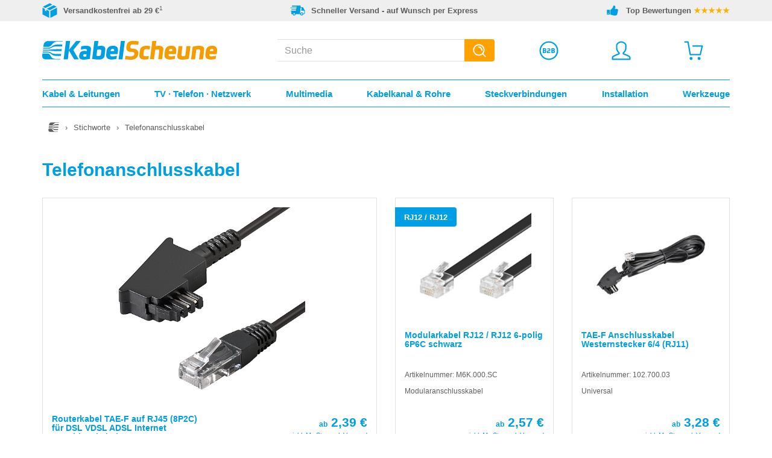

--- FILE ---
content_type: text/html; charset=UTF-8
request_url: https://www.kabelscheune.de/Stichworte/telefonanschlusskabel/
body_size: 15364
content:
<!DOCTYPE html> <html lang="de" > <head> <meta http-equiv="X-UA-Compatible" content="IE=edge"><meta name="viewport" id="Viewport" content="width=device-width, initial-scale=1, maximum-scale=5, minimum-scale=1, user-scalable=yes"><meta http-equiv="Content-Type" content="text/html; charset=UTF-8"><title>Telefonanschlusskabel - KabelScheune.de</title><meta name="description" content="Telefonanschlusskabel jetzt bei KabelScheune bestellen &#10004; Schneller Versand &#10004; Top Bewertungen &#10004; Günstige Preise für Privat & Gewerbe."><meta name="keywords" content="telefonanschlusskabel, routerkabel, tae-f, rj45, 8p2c, dsl, vdsl, adsl, modularkabel, rj12, /, 6-polig, 6p6c, schwarz, telefonkabel, anschlusskabel, 4-polig, kabel, router, westernstecker, isdn, rj11, -, internet, 6/4, tae, modular, 2, x, 8/4, telefon, weiß"><meta property="og:site_name" content="https://www.kabelscheune.de/"><meta property="og:title" content="Telefonanschlusskabel - KabelScheune.de"><meta property="og:description" content="Telefonanschlusskabel jetzt bei KabelScheune bestellen &#10004; Schneller Versand &#10004; Top Bewertungen &#10004; Günstige Preise für Privat & Gewerbe."><meta property="og:type" content="website"><meta property="og:image" content="https://www.kabelscheune.de/out/kabelscheune/img/logo_kabelscheune.png"><meta property="og:url" content="https://www.kabelscheune.de/"><link rel="canonical" href="https://www.kabelscheune.de/Stichworte/telefonanschlusskabel/"><!-- iOS Homescreen Icon (version < 4.2)--><link rel="apple-touch-icon-precomposed" media="screen and (resolution: 163dpi)" href="https://www.kabelscheune.de/out/kabelscheune/img/favicons/favicon_512x512.png" /><!-- iOS Homescreen Icon --><link rel="apple-touch-icon-precomposed" href="https://www.kabelscheune.de/out/kabelscheune/img/favicons/favicon_512x512.png" /><!-- iPad Homescreen Icon (version < 4.2) --><link rel="apple-touch-icon-precomposed" media="screen and (resolution: 132dpi)" href="https://www.kabelscheune.de/out/kabelscheune/img/favicons/favicon_512x512.png" /><!-- iPad Homescreen Icon --><link rel="apple-touch-icon-precomposed" sizes="72x72" href="https://www.kabelscheune.de/out/kabelscheune/img/favicons/favicon_512x512.png" /><!-- iPhone 4 Homescreen Icon (version < 4.2) --><link rel="apple-touch-icon-precomposed" media="screen and (resolution: 326dpi)" href="https://www.kabelscheune.de/out/kabelscheune/img/favicons/favicon_512x512.png" /><!-- iPhone 4 Homescreen Icon --><link rel="apple-touch-icon-precomposed" sizes="114x114" href="https://www.kabelscheune.de/out/kabelscheune/img/favicons/favicon_512x512.png" /><!-- new iPad Homescreen Icon and iOS Version > 4.2 --><link rel="apple-touch-icon-precomposed" sizes="144x144" href="https://www.kabelscheune.de/out/kabelscheune/img/favicons/favicon_512x512.png" /><!-- Windows 8 --><meta name="msapplication-TileColor" content="#D83434"> <!-- Kachel-Farbe --><meta name="msapplication-TileImage" content="https://www.kabelscheune.de/out/kabelscheune/img/favicons/favicon_512x512.png"><!-- Fluid --><link rel="fluid-icon" href="https://www.kabelscheune.de/out/kabelscheune/img/favicons/favicon_512x512.png" title="Telefonanschlusskabel - KabelScheune.de" /><!-- Shortcut Icons --><link rel="shortcut icon" href="https://www.kabelscheune.de/out/kabelscheune/img/favicons/favicon.ico?rand=1" type="image/x-icon" /><link rel="icon" href="https://www.kabelscheune.de/out/kabelscheune/img/favicons/favicon_16x16.png" sizes="16x16" /><link rel="icon" href="https://www.kabelscheune.de/out/kabelscheune/img/favicons/favicon_32x32.png" sizes="32x32" /><link rel="icon" href="https://www.kabelscheune.de/out/kabelscheune/img/favicons/favicon_48x48.png" sizes="48x48" /><link rel="icon" href="https://www.kabelscheune.de/out/kabelscheune/img/favicons/favicon_64x64.png" sizes="64x64" /><link rel="icon" href="https://www.kabelscheune.de/out/kabelscheune/img/favicons/favicon_128x128.png" sizes="128x128" /> <script> window.dataLayer = window.dataLayer || []; function gtag(){dataLayer.push(arguments);} gtag('consent', 'default', { 'ad_storage': 'denied', 'analytics_storage': 'denied', 'ad_user_data':'denied', 'ad_personalization': 'denied', 'wait_for_update': 500 }); gtag('set', 'allow_ad_personalization_signals', false); gtag('js', new Date()); gtag('config', 'AW-1014784963'); dataLayer.push({ 'event': 'default_consent' }); </script> <script type="text/plain" class="cmplazyload" data-cmp-vendor="s1" src="https://www.googletagmanager.com/gtag/js?id=AW-1014784963"></script> <script type="text/javascript"> window.econda = {onReady:[], ready: function(f){this.onReady.push(f);}}; window.emos3 = window.emos3 || { defaults: { siteid:'KabelScheune', countryid : 'DE', langid : 'de' }, stored:[], send: function(p){this.stored.push(p);} }; if ( localStorage.getItem('emos_privacy') !== '1' ) { localStorage.removeItem('emos_privacy'); } </script> <!-- We cannot simply load the Econda loader with a CMP script tag, because if we do, we loose the extra attributes when CMP loads the script (by copying the script tag). So load the script by editing the DOM. --> <script type="text/plain" class="cmplazyload" data-cmp-vendor="s240"> var loaderScript = document.createElement('script'); loaderScript.src = 'https://l.ecn-ldr.de/loader/loader.js'; loaderScript.setAttribute('client-key', '00002b3c-88d98a4d-896b-30f4-8d2a-42039c34b0a1'); loaderScript.setAttribute('container-id', '3897'); document.head.appendChild(loaderScript); </script> <script type="text/javascript"> window.emos3.send({ content: 'Stichworte/telefonanschlusskabel', pageId: '58b392e5169ae831de2815b07a9f1a68' }); if ( localStorage.getItem('emos_privacy') !== '1' ) { localStorage.setItem('emos_privacy', '3'); } </script> <link rel="stylesheet" type="text/css" href="https://www.kabelscheune.de/out/kabelscheune/src/css/styles.min.css?1764159910" /> </head> <!-- OXID eShop Community Edition, Version 6, Shopping Cart System (c) OXID eSales AG 2003 - 2026 - https://www.oxid-esales.com --> <body data-class="oetagstagcontroller" class="cl-oetagstagcontroller"> <script type="text/javascript" data-cmp-ab="1" src="https://cdn.consentmanager.net/delivery/js/semiautomatic.min.js" data-cmp-cdid="d798894f71fd8" data-cmp-host="c.delivery.consentmanager.net" data-cmp-cdn="cdn.consentmanager.net" data-cmp-codesrc="0"></script> <script> function updateEconda(e,o) { var c = __cmp("getVendorConsents", null, null, false); if(c === false){ var c = __cmp("noncompliant_getVendorConsents", null, null, false); } if(typeof(c) == 'object' && "gdprApplies" in c && (!c.gdprApplies || c.customVendorConsents['s240'])) { localStorage.setItem('emos_privacy','3'); } else { localStorage.setItem('emos_privacy','1'); } } __cmp("addEventListener",["consent",updateEconda,false],null); </script> <div id="shop-advantage" style="display:none;"> <table> <tr><th>Günstige Preise</th><td>für Privat und Gewerbe</td></tr> <tr><th>Schnelle Lieferung</th><td>Expressversand</td></tr> <tr><th>Verfügbarkeit</th><td>sofort ab Lager</td></tr> <tr><th>Kundenservice</th><td>kompetent & zuverlässig</td></tr> </table> </div> <span style="display:none;" id="svg-inject" src="https://www.kabelscheune.de/out/kabelscheune/src/bg/defs/sprite.svg?v=1"></span> <header id="header" class="js-header"> <div class="header-info-container visible-lg"> <div class="header-info-content"> <div class="container"> <div class="row"> <div class="header-info-row is--space-between"> <div class="header-info-item"> <div class="header-info-item-icon"> <span class="js-svg-sprite" data-id="icon_shipping"></span> </div> <div class="header-info-item-text"> <strong>Versandkostenfrei ab 29 €</strong><sup>1</sup> </div> </div> <div class="header-info-item"> <div class="header-info-item-icon"> <span class="js-svg-sprite" data-id="icon_delivery"></span> </div> <div class="header-info-item-text"> <strong>Schneller Versand - auf Wunsch per Express</strong> </div> </div> <div class="header-info-item"> <div class="header-info-item-icon"> <span class="js-svg-sprite" data-id="icon_review"></span> </div> <div class="header-info-item-text"> <strong>Top Bewertungen <span style="color:#f9b403;">★★★★★</span></strong> </div> </div> </div> </div> </div> </div> </div> <div class="header-info-container visible-md"> <div class="header-info-content"> <div class="container"> <div class="row"> <div class="header-info-row"> <div class="header-info-item"> <div class="header-info-item-icon"> <span class="js-svg-sprite" data-id="icon_shipping"></span> </div> <div class="header-info-item-text"> <strong>Versandkostenfrei ab 29 €</strong><sup>1</sup> </div> </div> <div class="header-info-item"> <div class="header-info-item-icon"> <span class="js-svg-sprite" data-id="icon_review"></span> </div> <div class="header-info-item-text"> <strong>Top Bewertungen <span style="color:#f9b403;">★★★★★</span></strong> </div> </div> </div> </div> </div> </div> </div> <div class="header-container js-sticky-header"> <div class="header-box"> <div class="container"> <div class="row header-row"> <div class="col-xxs-6 col-sm-5 col-md-4 logo-col"> <a href="https://www.kabelscheune.de/" title="Netzwerktechnik und Elektromaterial bei KabelScheune" aria-label="Netzwerktechnik und Elektromaterial bei KabelScheune"> <span class="js-svg-sprite" data-alt="Netzwerktechnik und Elektromaterial bei KabelScheune" data-id="icon_logo_ohne_claim"></span> </a> </div> <div class="col-xxs-6 col-sm-7 col-md-4 col-md-push-4 menus-col"> <div class="menu-dropdowns"><div class="btn-group minibasket-menu col-xxs-4 col-sm-3 visible-xxs-inline-block visible-xs-inline-block visible-sm-inline-block"><button title="Menü" class="btn dropdown-toggle minibasket-menu-btn navigation-open js-navigation-open"><span class="js-svg-sprite" data-id="icon_menu"></span><span class="minibasket-menu-btn-text"> Menü</span></button></div><div class="btn-group minibasket-menu col-xxs-4 col-sm-3 col-md-4"> <button aria-label="Warenkorb" title="Warenkorb" type="button" class="btn dropdown-toggle minibasket-menu-btn" data-toggle="dropdown" data-href="https://www.kabelscheune.de/index.php?cl=basket"> <span class="js-svg-sprite" data-alt="Warenkorb" data-id="icon_cart"></span> <span class="minibasket-menu-btn-text">Warenkorb</span> </button> </div><div class="btn-group service-menu col-xxs-4 col-sm-3 col-md-4 showLogin"> <a aria-label="Mein Konto" title="Mein Konto" class="btn service-menu-btn" href="https://www.kabelscheune.de/mein-konto/"> <span class="js-svg-sprite" data-alt="Anmelden" data-id="icon_user"></span> <span class="service-menu-btn-text"> Anmelden </span> </a> </div> <div class="btn-group b2b-menu col-xxs-4 col-sm-3 col-md-4 hidden-xxs hidden-xs"><a href="https://www.kabelscheune.de/Geschaeftskunden/" aria-label="Service für Geschäftskunden" title="Service für Geschäftskunden" class="btn b2b-menu-btn" data-click data-marker="header/links/geschaeftskunden"><span class="js-svg-sprite" data-alt="Service für Geschäftskunden" data-id="icon_b2b"></span><span class="b2b-menu-btn-text">Geschäftskunden</span></a></div></div> </div> <div class="js-search col-xxs-12 col-md-4 col-md-pull-4 search-col"> <form class="form search js-suggest-form" action="https://www.kabelscheune.de/index.php?" method="get" name="search"> <input type="hidden" name="lang" value="0" /> <input type="hidden" name="cl" value="search"> <div class="input-group"> <input class="form-control js-suggest-input" type="text" aria-label="Suche" id="searchParam" name="searchparam" autocomplete="off" value="" placeholder="Suche"> <span class="input-group-btn"> <button type="submit" class="btn js-suggest-form-btn" aria-label="Suchen" title="Suchen"> <span class="js-svg-sprite" data-id="icon_search"></span> </button> </span> </div> </form> </div> </div> </div> </div> <nav class="navigation-container"><div class="container"><div class="col-xxs-12 mobile-navigation-header"><a class="mobile-navigation-logo" href="https://www.kabelscheune.de/" title="Netzwerktechnik und Elektromaterial bei KabelScheune" aria-label="Netzwerktechnik und Elektromaterial bei KabelScheune"><span class="js-svg-sprite" data-alt="Netzwerktechnik und Elektromaterial bei KabelScheune" data-id="icon_logo_ohne_claim"></span></a><span class="mobile-navigation-close js-navigation-close"><span class="js-svg-sprite" data-id="icon_close"></span></span></div><div class="js-search search-container"> <div class="container row js-suggest-container suggest-container has--infobar" data-trigger-search="1"><div class="suggest-content"><input type="text" class="js-suggest-control suggest-control" aria-label="Suchfeld-Intern" ><span class="js-svg-sprite" data-id="icon_flyoutpfeil"></span><div class="col-xxs-5 suggest-col-left-bg js-suggest-col-left-bg"></div><div class="col-xxs-5 suggest-col-left js-suggest-col-left"><div class="js-suggest-group suggest-group suggest-group-phrase" data-type="phrase"><div class="js-suggest-group-title suggest-group-title"></div><div class="js-suggest-item-container"><div class="js-suggest-item suggest-item"><span class="js-suggest-item-text suggest-item-text"></span></div></div></div><div class="js-suggest-group suggest-group suggest-group-suggest" data-type="suggest"><div class="js-suggest-group-title suggest-group-title"></div><div class="js-suggest-item-container"><div class="js-suggest-item suggest-item"><span class="js-suggest-item-text suggest-item-text"></span></div></div></div><div class="js-suggest-group suggest-group suggest-group-category" data-type="category"><div class="js-suggest-group-title suggest-group-title"></div><div class="js-suggest-item-container"><div class="js-suggest-item suggest-item"><a href="#" class="js-suggest-item-link suggest-item-link"><span class="js-suggest-item-image suggest-item-image"><img src="https://www.kabelscheune.de/out/kabelscheune/img/spinner.gif"/></span><span class="js-suggest-item-text suggest-item-text"></span></a></div></div></div></div><div class="col-xxs-7 suggest-col-right js-suggest-col-right"><div class="js-suggest-group suggest-group suggest-group-product" data-type="product"><div class="js-suggest-group-title suggest-group-title"></div><div class="js-suggest-item-container"><div class="js-suggest-item suggest-item"><a href="#" class="js-suggest-item-link suggest-item-link"><span class="js-suggest-item-image suggest-item-image"><img src="https://www.kabelscheune.de/out/kabelscheune/img/spinner.gif"/></span><span class="js-suggest-item-text suggest-item-text"></span><span class="js-suggest-item-price suggest-item-price"><span class="js-suggest-item-price-content suggest-item-price-content"></span><span class="js-suggest-item-price-currency suggest-item-price-currency"></span><span class="js-suggest-item-price-star suggest-item-price-star"></span></span></a></div></div></div></div></div></div></div><div class="navigation-content js-navigation-container"><div class="navigation js-navigation-main"><ul class="navigation-list navigation-list-main js-navigation-list-main"><li class="navigation-item js-navigation-main-item js-has-subentries navigation-level-one " data-index="1"><a href="/Kabel-Leitungen/" class="has-subentries"><span class="navigation-item-icon" ><span class="js-svg-sprite" data-id="icon_kabel_leitungen"></span></span><span>Kabel & Leitungen</span><span class="mobile-arrow-right hidden-md hidden-lg"><span class="js-svg-sprite" data-id="icon_arrowright"></span></span></a><span class="flyout-arrow hidden-xxs hidden-xs hidden-sm"><span class="js-svg-sprite" data-id="icon_navpfeil"></span></span></li><li class="navigation-item js-navigation-main-item js-has-subentries navigation-level-one " data-index="2"><a href="/TV-Telefon-Netzwerk/" class="has-subentries"><span class="navigation-item-icon" ><span class="js-svg-sprite" data-id="icon_tv_telefon_netzwerk"></span></span><span>TV &middot; Telefon &middot; Netzwerk</span><span class="mobile-arrow-right hidden-md hidden-lg"><span class="js-svg-sprite" data-id="icon_arrowright"></span></span></a><span class="flyout-arrow hidden-xxs hidden-xs hidden-sm"><span class="js-svg-sprite" data-id="icon_navpfeil"></span></span></li><li class="navigation-item js-navigation-main-item js-has-subentries navigation-level-one " data-index="3"><a href="/Multimedia/" class="has-subentries"><span class="navigation-item-icon" ><span class="js-svg-sprite" data-id="icon_multimedia"></span></span><span>Multimedia</span><span class="mobile-arrow-right hidden-md hidden-lg"><span class="js-svg-sprite" data-id="icon_arrowright"></span></span></a><span class="flyout-arrow hidden-xxs hidden-xs hidden-sm"><span class="js-svg-sprite" data-id="icon_navpfeil"></span></span></li><li class="navigation-item js-navigation-main-item js-has-subentries navigation-level-one " data-index="4"><a href="/Kabelkanal-Rohre/" class="has-subentries"><span class="navigation-item-icon" ><span class="js-svg-sprite" data-id="icon_kabelkanal_rohre"></span></span><span>Kabelkanal & Rohre</span><span class="mobile-arrow-right hidden-md hidden-lg"><span class="js-svg-sprite" data-id="icon_arrowright"></span></span></a><span class="flyout-arrow hidden-xxs hidden-xs hidden-sm"><span class="js-svg-sprite" data-id="icon_navpfeil"></span></span></li><li class="navigation-item js-navigation-main-item js-has-subentries navigation-level-one " data-index="5"><a href="/Steckverbindungen/" class="has-subentries"><span class="navigation-item-icon" ><span class="js-svg-sprite" data-id="icon_steckverbindungen"></span></span><span>Steckverbindungen</span><span class="mobile-arrow-right hidden-md hidden-lg"><span class="js-svg-sprite" data-id="icon_arrowright"></span></span></a><span class="flyout-arrow hidden-xxs hidden-xs hidden-sm"><span class="js-svg-sprite" data-id="icon_navpfeil"></span></span></li><li class="navigation-item js-navigation-main-item js-has-subentries navigation-level-one " data-index="6"><a href="/Installationsmaterial/" class="has-subentries"><span class="navigation-item-icon" ><span class="js-svg-sprite" data-id="icon_installation"></span></span><span>Installation</span><span class="mobile-arrow-right hidden-md hidden-lg"><span class="js-svg-sprite" data-id="icon_arrowright"></span></span></a><span class="flyout-arrow hidden-xxs hidden-xs hidden-sm"><span class="js-svg-sprite" data-id="icon_navpfeil"></span></span></li><li class="navigation-item js-navigation-main-item js-has-subentries navigation-level-one " data-index="7"><a href="/Werkzeuge/" class="has-subentries"><span class="navigation-item-icon" ><span class="js-svg-sprite" data-id="icon_werkzeuge"></span></span><span>Werkzeuge</span><span class="mobile-arrow-right hidden-md hidden-lg"><span class="js-svg-sprite" data-id="icon_arrowright"></span></span></a><span class="flyout-arrow hidden-xxs hidden-xs hidden-sm"><span class="js-svg-sprite" data-id="icon_navpfeil"></span></span></li><li class="navigation-item js-navigation-main-item navigation-level-one is--blue hidden-md hidden-lg" data-index="8"><a href="/Netzwerkkabel-Verlegekabel/"><span class="navigation-item-icon" ><span class="js-svg-sprite" data-id="icon_netzwerkkabel"></span></span><span>Netzwerkkabel</span></a></li><li class="navigation-item js-navigation-main-item navigation-level-one is--blue hidden-md hidden-lg" data-index="9"><a href="/Patchkabel-RJ45-LAN-Kabel/"><span class="navigation-item-icon" ><span class="js-svg-sprite" data-id="icon_patchkabel_rj45"></span></span><span>Patchkabel RJ45</span></a></li><li class="navigation-item js-navigation-main-item navigation-level-one is--blue hidden-md hidden-lg" data-index="10"><a href="/LWL-Kabel-Glasfaserkabel/"><span class="navigation-item-icon" ><span class="js-svg-sprite" data-id="icon_lwl_kabel"></span></span><span>LWL Kabel / Glasfaserkabel</span></a></li><li class="navigation-item js-navigation-main-item navigation-level-one is--blue hidden-md hidden-lg" data-index="11"><a href="/Keystone-Module/"><span class="navigation-item-icon" ><span class="js-svg-sprite" data-id="icon_keystone_module"></span></span><span>Keystone Module</span></a></li><li class="navigation-item js-navigation-main-item navigation-level-one is--blue hidden-md hidden-lg" data-index="12"><a href="/Netzwerkdosen/"><span class="navigation-item-icon" ><span class="js-svg-sprite" data-id="icon_netzwerkdosen"></span></span><span>Netzwerkdosen</span></a></li><li class="navigation-item js-navigation-main-item navigation-level-one is--blue hidden-md hidden-lg" data-index="13"><a href="/Netzwerkstecker-Netzwerkzubehoer/"><span class="navigation-item-icon" ><span class="js-svg-sprite" data-id="icon_netzwerkstecker"></span></span><span>Netzwerkstecker & Zubehör</span></a></li><li class="navigation-item js-navigation-main-item navigation-level-one is--blue hidden-md hidden-lg" data-index="14"><a href="/Patchpanel-Patchfeld/"><span class="navigation-item-icon" ><span class="js-svg-sprite" data-id="icon_patchpanel"></span></span><span>Patchpanel</span></a></li><li class="navigation-item js-navigation-main-item navigation-level-one is--blue hidden-md hidden-lg" data-index="15"><a href="/HDMI-Kabel/"><span class="navigation-item-icon" ><span class="js-svg-sprite" data-id="icon_hdmi_kabel"></span></span><span>HDMI Kabel</span></a></li><li class="navigation-item js-navigation-main-item navigation-level-one is--blue hidden-md hidden-lg" data-index="16"><a href="/Koaxialkabel-Koaxkabel/"><span class="navigation-item-icon" ><span class="js-svg-sprite" data-id="icon_koaxkabel"></span></span><span>Koaxialkabel</span></a></li><li class="navigation-item js-navigation-main-item navigation-level-one is--blue hidden-md hidden-lg" data-index="17"><a href="/Solarkabel-fuer-PV-Anlagen/"><span class="navigation-item-icon" ><span class="js-svg-sprite" data-id="icon_mc4_stecker"></span></span><span>Solarkabel für PV Anlagen</span></a></li></ul><div class="navigation-flyout-container js-navigation-flyout-container"><div class="col-xxs-12 navigation-flyout js-navigation-flyout" data-index="1"><div class="col-xxs-12 "><div class="row"><ul class="col-xxs-12 col-md-4 navigation-list navigation-flyout-entry-group js-navigation-flyout-entry-group " data-index="1"><li class="navigation-flyout-item hidden-md hidden-lg navigation-flyout-item-header "><span class="navigation-flyout-item-back js-navigation-flyout-close"><span class="mobile-arrow-left hidden-md hidden-lg"><span class="js-svg-sprite" data-id="icon_arrowleft"></span></span></span><a href="/Kabel-Leitungen/"> Kabel & Leitungen</a></li><li class="navigation-flyout-item js-navigation-flyout-item navigation-level-two"><span>Kommunikationskabel</span><div class="navigation-flyout-item-image hidden-xxs hidden-xs hidden-sm"><div class="teaser-container"><div class="teaser-item teaser-item-navigation" data-click data-marker="flyout/banner/patchkabel"> <a href="/Patchkabel-RJ45-LAN-Kabel/" title="Patchkabel RJ45 / LAN Kabel"> <div class="teaser-item-image"><img style="max-width:100%;" src="https://www.kabelscheune.de/out/kabelscheune/img/spinner.gif" data-src="https://www.kabelscheune.de/out/pictures/ddmedia/patchkabel-flyout-teaser.jpg" alt="Patchkabel RJ45 / LAN Kabel"></div> <div class="teaser-item-text is--orange is--left is--top">Patchkabel</div> </a> </div></div></div></li><li class="navigation-flyout-item js-navigation-flyout-item-open-sub navigation-level-three is--first" data-index="111"><a href="/Patchkabel-RJ45-LAN-Kabel/">Patchkabel RJ45 / LAN Kabel</a><span class="mobile-arrow-right hidden-md hidden-lg"><span class="js-svg-sprite" data-id="icon_arrowright"></span></span></li><li class="navigation-flyout-item navigation-level-three " data-index="112"><a href="/Netzwerkkabel-Verlegekabel/">Netzwerkkabel / Verlegekabel</a></li><li class="navigation-flyout-item js-navigation-flyout-item-open-sub navigation-level-three " data-index="113"><a href="/LWL-Kabel-Glasfaserkabel/">LWL Kabel / Glasfaserkabel</a><span class="mobile-arrow-right hidden-md hidden-lg"><span class="js-svg-sprite" data-id="icon_arrowright"></span></span></li><li class="navigation-flyout-item navigation-level-three " data-index="114"><a href="/Koaxialkabel-Koaxkabel/">Koaxialkabel / Koaxkabel</a></li><li class="navigation-flyout-item navigation-level-three " data-index="115"><a href="/Lautsprecherkabel/">Lautsprecherkabel</a></li><li class="navigation-flyout-item navigation-level-three " data-index="116"><a href="/J-Y-ST-Y-Telefonkabel/">J-Y(ST)Y Telefonkabel</a></li><li class="navigation-flyout-item navigation-level-three " data-index="117"><a href="/Busleitung-Brandmeldekabel/">Busleitung / Brandmeldekabel</a></li><li class="navigation-flyout-item navigation-level-three is--last" data-index="118"><a href="/Videokabel-RG59-75-Ohm/">Videokabel RG59 / 75 Ohm</a></li></ul><ul class="col-xxs-12 col-md-4 navigation-list navigation-flyout-entry-group is--sub js-navigation-flyout-entry-group-sub " data-index="111"><li class="navigation-flyout-item hidden-md hidden-lg navigation-flyout-item-header"><span class="navigation-flyout-item-back js-navigation-flyout-sub-back " ><span class="mobile-arrow-left hidden-md hidden-lg"><span class="js-svg-sprite" data-id="icon_arrowleft"></span></span></span><a href="/Patchkabel-RJ45-LAN-Kabel/">Patchkabel RJ45 / LAN Kabel</a></li><li class="navigation-flyout-item navigation-level-four "><a href="/Cat-8-Kabel/">Cat.8 Kabel</a></li><li class="navigation-flyout-item navigation-level-four "><a href="/Cat-7-Kabel/">Cat.7 Kabel</a></li><li class="navigation-flyout-item navigation-level-four "><a href="/Cat-6a-Kabel-LED-Patchkabel/">Cat.6a Kabel / LED Patchkabel</a></li><li class="navigation-flyout-item navigation-level-four "><a href="/Cat-6-Kabel/">Cat.6 Kabel</a></li><li class="navigation-flyout-item navigation-level-four "><a href="/Superflex-Patchkabel/">Superflex Patchkabel</a></li><li class="navigation-flyout-item navigation-level-four "><a href="/Hirose-Draka-Kabel/">Hirose TM31 & TM21 / Draka Kabel</a></li><li class="navigation-flyout-item navigation-level-four "><a href="/Flachkabel-Slim/">Flachkabel Slim</a></li><li class="navigation-flyout-item navigation-level-four "><a href="/Cat-5e-Kabel/">Cat.5e Kabel</a></li><li class="navigation-flyout-item navigation-level-four is--last"><a href="/Patchkabel-Meterware/">Patchkabel Meterware</a></li></ul><ul class="col-xxs-12 col-md-4 navigation-list navigation-flyout-entry-group is--sub js-navigation-flyout-entry-group-sub " data-index="113"><li class="navigation-flyout-item hidden-md hidden-lg navigation-flyout-item-header"><span class="navigation-flyout-item-back js-navigation-flyout-sub-back " ><span class="mobile-arrow-left hidden-md hidden-lg"><span class="js-svg-sprite" data-id="icon_arrowleft"></span></span></span><a href="/LWL-Kabel-Glasfaserkabel/">LWL Kabel / Glasfaserkabel</a></li><li class="navigation-flyout-item navigation-level-four "><a href="/LWL-Patchkabel-OM5/">LWL Patchkabel OM5</a></li><li class="navigation-flyout-item navigation-level-four "><a href="/LWL-Patchkabel-OM4/">LWL Patchkabel OM4</a></li><li class="navigation-flyout-item navigation-level-four "><a href="/LWL-Patchkabel-OM3/">LWL Patchkabel OM3</a></li><li class="navigation-flyout-item navigation-level-four "><a href="/LWL-Patchkabel-OM2/">LWL Patchkabel OM2</a></li><li class="navigation-flyout-item navigation-level-four "><a href="/LWL-Patchkabel-OS2/">LWL Patchkabel OS2</a></li><li class="navigation-flyout-item navigation-level-four is--last"><a href="/LWL-Universalkabel-U-DQ-ZN-BH/">LWL Universalkabel U-DQ (ZN) BH</a></li></ul><ul class="col-xxs-12 col-md-4 navigation-list navigation-flyout-entry-group js-navigation-flyout-entry-group " data-index="2"><li class="navigation-flyout-item js-navigation-flyout-item navigation-level-two"><span>Installationskabel</span><div class="navigation-flyout-item-image hidden-xxs hidden-xs hidden-sm"><div class="teaser-container"><div class="teaser-item teaser-item-navigation" data-click data-marker="flyout/banner/solarkabel"> <a href="/Solarkabel-fuer-PV-Anlagen/" title="Solarkabel für PV Anlagen"> <div class="teaser-item-image"><img style="max-width:100%;" src="https://www.kabelscheune.de/out/kabelscheune/img/spinner.gif" data-src="https://www.kabelscheune.de/out/pictures/ddmedia/solarkabel-flyout-teaser.jpg" alt="Solarkabel für PV Anlagen"></div> <div class="teaser-item-text is--orange is--left is--top">Solarkabel</div> </a> </div></div></div></li><li class="navigation-flyout-item navigation-level-three is--first" data-index="121"><a href="/Solarkabel-fuer-PV-Anlagen/">Solarkabel für PV Anlagen</a></li><li class="navigation-flyout-item js-navigation-flyout-item-open-sub navigation-level-three " data-index="122"><a href="/NYM-Mantelleitung/">NYM Mantelleitung</a><span class="mobile-arrow-right hidden-md hidden-lg"><span class="js-svg-sprite" data-id="icon_arrowright"></span></span></li><li class="navigation-flyout-item navigation-level-three " data-index="123"><a href="/NYY-Erdkabel-Starkstromkabel/">NYY Erdkabel / Starkstromkabel</a></li><li class="navigation-flyout-item navigation-level-three " data-index="124"><a href="/Steuerleitung/">Steuerleitung</a></li><li class="navigation-flyout-item navigation-level-three " data-index="125"><a href="/H07RN-F-Gummileitung/">H07RN-F Gummileitung</a></li><li class="navigation-flyout-item navigation-level-three " data-index="126"><a href="/Schlauchleitung/">Schlauchleitung</a></li><li class="navigation-flyout-item navigation-level-three " data-index="127"><a href="/Aderleitung-flexibel-starr/">Aderleitung flexibel / starr</a></li><li class="navigation-flyout-item navigation-level-three " data-index="128"><a href="/Rohrbegleitheizung-Heizband/">Rohrbegleitheizung / Heizband</a></li><li class="navigation-flyout-item navigation-level-three is--last" data-index="129"><a href="/Dachrinnenheizung-Heizkabel/">Dachrinnenheizung / Heizkabel</a></li></ul><ul class="col-xxs-12 col-md-4 navigation-list navigation-flyout-entry-group is--sub js-navigation-flyout-entry-group-sub " data-index="122"><li class="navigation-flyout-item hidden-md hidden-lg navigation-flyout-item-header"><span class="navigation-flyout-item-back js-navigation-flyout-sub-back " ><span class="mobile-arrow-left hidden-md hidden-lg"><span class="js-svg-sprite" data-id="icon_arrowleft"></span></span></span><a href="/NYM-Mantelleitung/">NYM Mantelleitung</a></li><li class="navigation-flyout-item navigation-level-four "><a href="/NHXMH-Halogenfreie-Mantelleitung/">NHXMH Halogenfreie Mantelleitung</a></li><li class="navigation-flyout-item navigation-level-four is--last"><a href="/N-YM-ST-J-Mantelleitung-abgeschirmt/">(N)YM-(ST)-J Mantelleitung abgeschirmt</a></li></ul><ul class="col-xxs-12 col-md-4 navigation-list navigation-flyout-entry-group js-navigation-flyout-entry-group " data-index="3"><li class="navigation-flyout-item js-navigation-flyout-item navigation-level-two"><span>Anschlusskabel / Leitungen</span><div class="navigation-flyout-item-image hidden-xxs hidden-xs hidden-sm"><div class="teaser-container"><div class="teaser-item teaser-item-navigation" data-click data-marker="flyout/banner/textilkabel"> <a href="/Textilkabel-Stoffkabel/" title="Bunte Textilkabel / Stoffkabel"> <div class="teaser-item-image"><img style="max-width:100%;" src="https://www.kabelscheune.de/out/kabelscheune/img/spinner.gif" data-src="https://www.kabelscheune.de/out/pictures/ddmedia/textilkabel-flyout-teaser.jpg" alt="Textilkabel / Stoffkabel"></div> <div class="teaser-item-text is--blue is--left is--top">Textilkabel</div> </a> </div></div></div></li><li class="navigation-flyout-item navigation-level-three is--first" data-index="131"><a href="/SteckerBox-SteckerSafe-abschliessbar/">SteckerBox / SteckerSafe abschließbar</a></li><li class="navigation-flyout-item js-navigation-flyout-item-open-sub navigation-level-three " data-index="132"><a href="/Textilkabel-Stoffkabel/">Textilkabel / Stoffkabel</a><span class="mobile-arrow-right hidden-md hidden-lg"><span class="js-svg-sprite" data-id="icon_arrowright"></span></span></li><li class="navigation-flyout-item navigation-level-three " data-index="133"><a href="/Lampenfassung-Lampenbaldachin/">Lampenfassung / Lampenbaldachin</a></li><li class="navigation-flyout-item navigation-level-three " data-index="134"><a href="/Netzkabel-Kaltgeraetekabel/">Netzkabel / Kaltgerätekabel</a></li><li class="navigation-flyout-item navigation-level-three " data-index="135"><a href="/Verlaengerungsleitungen/">Verlängerungsleitungen</a></li><li class="navigation-flyout-item navigation-level-three " data-index="136"><a href="/Anschlussleitungen/">Anschlussleitungen</a></li><li class="navigation-flyout-item navigation-level-three " data-index="137"><a href="/Herdanschlusskabel-Herdanschlussdose/">Herdanschlusskabel / Herdanschlussdose</a></li><li class="navigation-flyout-item navigation-level-three " data-index="138"><a href="/H05RNH2-F-Illuminationsleitung/">H05RNH2-F Illuminationsleitung</a></li><li class="navigation-flyout-item navigation-level-three is--last" data-index="139"><a href="/Niedervoltleitung-Li2GYw/">Niedervoltleitung</a></li></ul><ul class="col-xxs-12 col-md-4 navigation-list navigation-flyout-entry-group is--sub js-navigation-flyout-entry-group-sub " data-index="132"><li class="navigation-flyout-item hidden-md hidden-lg navigation-flyout-item-header"><span class="navigation-flyout-item-back js-navigation-flyout-sub-back " ><span class="mobile-arrow-left hidden-md hidden-lg"><span class="js-svg-sprite" data-id="icon_arrowleft"></span></span></span><a href="/Textilkabel-Stoffkabel/">Textilkabel / Stoffkabel</a></li><li class="navigation-flyout-item navigation-level-four "><a href="/Textilkabel-Canvas-Jute/">Textilkabel Canvas Jute</a></li><li class="navigation-flyout-item navigation-level-four "><a href="/Textilkabel-gedreht-geflochten/">Textilkabel gedreht / geflochten</a></li><li class="navigation-flyout-item navigation-level-four "><a href="/Textilkabel-unifarben/">Textilkabel unifarben</a></li><li class="navigation-flyout-item navigation-level-four "><a href="/Textilkabel-Zick-Zack/">Textilkabel Zick-Zack</a></li><li class="navigation-flyout-item navigation-level-four "><a href="/Textilkabel-gemustert/">Textilkabel gemustert</a></li><li class="navigation-flyout-item navigation-level-four "><a href="/Textilkabel-Glitter-mit-Glitzereffekt/">Textilkabel Glitter mit Glitzereffekt</a></li><li class="navigation-flyout-item navigation-level-four "><a href="/Textilkabel-Anschlussleitung-3x1-5-qmm/">Textilkabel Anschlussleitung 3x1,5 mm²</a></li><li class="navigation-flyout-item navigation-level-four is--last"><a href="/Lampenfassung-Lampenbaldachin/">Lampenfassung / Lampenbaldachin</a></li></ul></div></div></div><div class="col-xxs-12 navigation-flyout js-navigation-flyout" data-index="2"><div class="col-xxs-12 "><div class="row"><ul class="col-xxs-12 col-md-4 navigation-list navigation-flyout-entry-group js-navigation-flyout-entry-group " data-index="1"><li class="navigation-flyout-item hidden-md hidden-lg navigation-flyout-item-header "><span class="navigation-flyout-item-back js-navigation-flyout-close"><span class="mobile-arrow-left hidden-md hidden-lg"><span class="js-svg-sprite" data-id="icon_arrowleft"></span></span></span><a href="/TV-Telefon-Netzwerk/"> TV &middot; Telefon &middot; Netzwerk</a></li><li class="navigation-flyout-item js-navigation-flyout-item navigation-level-two"><span>Netzwerktechnik</span><div class="navigation-flyout-item-image hidden-xxs hidden-xs hidden-sm"><div class="teaser-container"><div class="teaser-item teaser-item-navigation" data-click data-marker="flyout/banner/keystone"> <a href="/Keystone-Module/" title="Keystone Module"> <div class="teaser-item-image"><img style="max-width:100%;" src="https://www.kabelscheune.de/out/kabelscheune/img/spinner.gif" data-src="https://www.kabelscheune.de/out/pictures/ddmedia/patchpanel-flyout-teaser.jpg" alt="Keystone Module"></div> <div class="teaser-item-text is--orange is--left is--top">Keystone Module</div> </a> </div></div></div></li><li class="navigation-flyout-item navigation-level-three is--first" data-index="211"><a href="/Netzwerkkabel-Verlegekabel/">Netzwerkkabel / Verlegekabel</a></li><li class="navigation-flyout-item js-navigation-flyout-item-open-sub navigation-level-three " data-index="212"><a href="/LWL-Kabel-Glasfaserkabel/">LWL Kabel / Glasfaserkabel</a><span class="mobile-arrow-right hidden-md hidden-lg"><span class="js-svg-sprite" data-id="icon_arrowright"></span></span></li><li class="navigation-flyout-item navigation-level-three " data-index="213"><a href="/Keystone-Module/">Keystone Module</a></li><li class="navigation-flyout-item navigation-level-three " data-index="214"><a href="/Netzwerkstecker-Netzwerkzubehoer/">Netzwerkstecker & Zubehör</a></li><li class="navigation-flyout-item navigation-level-three " data-index="215"><a href="/Netzwerkdosen/">Netzwerkdosen</a></li><li class="navigation-flyout-item navigation-level-three " data-index="216"><a href="/Patchpanel-Patchfeld/">Patchpanel / Patchfeld</a></li><li class="navigation-flyout-item navigation-level-three " data-index="217"><a href="/Netzwerkschrank-Serverschrank/">Netzwerkschrank / Serverschrank</a></li><li class="navigation-flyout-item navigation-level-three " data-index="218"><a href="/19-Zoll-Rack-Steckdosenleisten/">19 Zoll Steckdosenleisten</a></li><li class="navigation-flyout-item navigation-level-three is--last" data-index="219"><a href="/Switches/">Switches</a></li></ul><ul class="col-xxs-12 col-md-4 navigation-list navigation-flyout-entry-group is--sub js-navigation-flyout-entry-group-sub " data-index="212"><li class="navigation-flyout-item hidden-md hidden-lg navigation-flyout-item-header"><span class="navigation-flyout-item-back js-navigation-flyout-sub-back " ><span class="mobile-arrow-left hidden-md hidden-lg"><span class="js-svg-sprite" data-id="icon_arrowleft"></span></span></span><a href="/LWL-Kabel-Glasfaserkabel/">LWL Kabel / Glasfaserkabel</a></li><li class="navigation-flyout-item navigation-level-four "><a href="/LWL-Patchkabel-OM5/">LWL Patchkabel OM5</a></li><li class="navigation-flyout-item navigation-level-four "><a href="/LWL-Patchkabel-OM4/">LWL Patchkabel OM4</a></li><li class="navigation-flyout-item navigation-level-four "><a href="/LWL-Patchkabel-OM3/">LWL Patchkabel OM3</a></li><li class="navigation-flyout-item navigation-level-four "><a href="/LWL-Patchkabel-OM2/">LWL Patchkabel OM2</a></li><li class="navigation-flyout-item navigation-level-four "><a href="/LWL-Patchkabel-OS2/">LWL Patchkabel OS2</a></li><li class="navigation-flyout-item navigation-level-four is--last"><a href="/LWL-Universalkabel-U-DQ-ZN-BH/">LWL Universalkabel U-DQ (ZN) BH</a></li></ul><ul class="col-xxs-12 col-md-4 navigation-list navigation-flyout-entry-group js-navigation-flyout-entry-group " data-index="2"><li class="navigation-flyout-item js-navigation-flyout-item navigation-level-two"><span>Patchkabel</span><div class="navigation-flyout-item-image hidden-xxs hidden-xs hidden-sm"><div class="teaser-container"><div class="teaser-item teaser-item-navigation" data-click data-marker="flyout/banner/cat-8-kabel"> <a href="/Cat-8-Kabel/" title="Cat.8 Kabel"> <div class="teaser-item-image"><img style="max-width:100%;" src="https://www.kabelscheune.de/out/kabelscheune/img/spinner.gif" data-src="https://www.kabelscheune.de/out/pictures/ddmedia/cat8-patchkabel-flyout-teaser.jpg" alt="Cat.8.1 Kabel"></div> <div class="teaser-item-text is--black is--left is--top">Cat.8.1 Kabel</div> </a> </div></div></div></li><li class="navigation-flyout-item navigation-level-three is--first" data-index="221"><a href="/Cat-8-Kabel/">Cat.8 Kabel</a></li><li class="navigation-flyout-item navigation-level-three " data-index="222"><a href="/Cat-7-Kabel/">Cat.7 Kabel</a></li><li class="navigation-flyout-item navigation-level-three " data-index="223"><a href="/Cat-6a-Kabel-LED-Patchkabel/">Cat.6a Kabel / LED Patchkabel</a></li><li class="navigation-flyout-item navigation-level-three " data-index="224"><a href="/Cat-6-Kabel/">Cat.6 Kabel</a></li><li class="navigation-flyout-item navigation-level-three " data-index="225"><a href="/Superflex-Patchkabel/">Superflex Patchkabel</a></li><li class="navigation-flyout-item navigation-level-three " data-index="226"><a href="/Hirose-Draka-Kabel/">Hirose TM31 & TM21 / Draka Kabel</a></li><li class="navigation-flyout-item navigation-level-three " data-index="227"><a href="/Flachkabel-Slim/">Flachkabel Slim</a></li><li class="navigation-flyout-item navigation-level-three " data-index="228"><a href="/Cat-5e-Kabel/">Cat.5e Kabel</a></li><li class="navigation-flyout-item navigation-level-three is--last" data-index="229"><a href="/Patchkabel-Meterware/">Patchkabel Meterware</a></li></ul><ul class="col-xxs-12 col-md-4 navigation-list navigation-flyout-entry-group js-navigation-flyout-entry-group " data-index="3"><li class="navigation-flyout-item js-navigation-flyout-item navigation-level-two"><span>TV / Telefon</span><div class="navigation-flyout-item-image hidden-xxs hidden-xs hidden-sm"><div class="teaser-container"><div class="teaser-item teaser-item-navigation" data-click data-marker="flyout/banner/antennendosen"> <a href="/Antennendosen/" title="Antennendosen"> <div class="teaser-item-image"><img style="max-width:100%;" src="https://www.kabelscheune.de/out/kabelscheune/img/spinner.gif" data-src="https://www.kabelscheune.de/out/pictures/ddmedia/antennendosen-flyout-teaser.jpg" alt="Antennendosen"></div> <div class="teaser-item-text is--blue is--left is--top">Antennendosen</div> </a> </div></div></div></li><li class="navigation-flyout-item navigation-level-three is--first" data-index="231"><a href="/SAT-Kabel-Antennenkabel/">SAT Kabel / Antennenkabel</a></li><li class="navigation-flyout-item navigation-level-three " data-index="232"><a href="/Antennendosen/">Antennendosen</a></li><li class="navigation-flyout-item navigation-level-three " data-index="233"><a href="/F-Stecker-SAT-Zubehoer/">F-Stecker & SAT Zubehör</a></li><li class="navigation-flyout-item navigation-level-three " data-index="234"><a href="/Antennenstecker-Koax-Stecker/">Antennenstecker / Koax Stecker</a></li><li class="navigation-flyout-item navigation-level-three " data-index="235"><a href="/LNB-Multischalter/">LNB & Multischalter</a></li><li class="navigation-flyout-item navigation-level-three is--last" data-index="236"><a href="/Telefon-VoIP/">Telefon, VoIP</a></li></ul></div></div></div><div class="col-xxs-12 navigation-flyout js-navigation-flyout" data-index="3"><div class="col-xxs-12 "><div class="row"><ul class="col-xxs-12 col-md-4 navigation-list navigation-flyout-entry-group js-navigation-flyout-entry-group " data-index="1"><li class="navigation-flyout-item hidden-md hidden-lg navigation-flyout-item-header "><span class="navigation-flyout-item-back js-navigation-flyout-close"><span class="mobile-arrow-left hidden-md hidden-lg"><span class="js-svg-sprite" data-id="icon_arrowleft"></span></span></span><a href="/Multimedia/"> Multimedia</a></li><li class="navigation-flyout-item js-navigation-flyout-item navigation-level-two"><span>HDMI / DisplayPort / DVI</span><div class="navigation-flyout-item-image hidden-xxs hidden-xs hidden-sm"><div class="teaser-container"><div class="teaser-item teaser-item-navigation" data-click data-marker="flyout/banner/hdmi-kabel"> <a href="/HDMI-Kabel/" title="HDMI-Kabel"> <div class="teaser-item-image"><img style="max-width:100%;" src="https://www.kabelscheune.de/out/kabelscheune/img/spinner.gif" data-src="https://www.kabelscheune.de/out/pictures/ddmedia/hdmi-kabel-flyout-teaser.jpg" alt="HDMI-Kabel"></div> <div class="teaser-item-text is--blue is--left is--top">HDMI Kabel</div> </a> </div></div></div></li><li class="navigation-flyout-item navigation-level-three is--first" data-index="311"><a href="/HDMI-Kabel/">HDMI Kabel</a></li><li class="navigation-flyout-item navigation-level-three " data-index="312"><a href="/DisplayPort-Kabel/">DisplayPort Kabel</a></li><li class="navigation-flyout-item navigation-level-three is--last" data-index="313"><a href="/DVI-Kabel/">DVI Kabel</a></li></ul><ul class="col-xxs-12 col-md-4 navigation-list navigation-flyout-entry-group js-navigation-flyout-entry-group " data-index="2"><li class="navigation-flyout-item js-navigation-flyout-item navigation-level-two"><span>USB / Mobil / Toslink</span><div class="navigation-flyout-item-image hidden-xxs hidden-xs hidden-sm"><div class="teaser-container"><div class="teaser-item teaser-item-navigation" data-click data-marker="flyout/banner/usb-kabel"> <a href="/USB-Kabel-USB-Hub/" title="USB Kabel / USB Hub"> <div class="teaser-item-image"><img style="max-width:100%;" src="https://www.kabelscheune.de/out/kabelscheune/img/spinner.gif" data-src="https://www.kabelscheune.de/out/pictures/ddmedia/usb-kabel-flyout-teaser.jpg" alt="USB Kabel / USB Hub"></div> <div class="teaser-item-text is--orange is--left is--top">USB Kabel</div> </a> </div></div></div></li><li class="navigation-flyout-item navigation-level-three is--first" data-index="321"><a href="/USB-Kabel-USB-Hub/">USB Kabel / USB Hub</a></li><li class="navigation-flyout-item navigation-level-three " data-index="322"><a href="/Toslink-Kabel-Optisches-Kabel/">Toslink Kabel / Optisches Kabel</a></li><li class="navigation-flyout-item navigation-level-three " data-index="323"><a href="/SATA-Computerkabel/">SATA / Computerkabel</a></li><li class="navigation-flyout-item navigation-level-three is--last" data-index="324"><a href="/Firewire-Kabel/">Firewire Kabel</a></li></ul><ul class="col-xxs-12 col-md-4 navigation-list navigation-flyout-entry-group js-navigation-flyout-entry-group " data-index="3"><li class="navigation-flyout-item js-navigation-flyout-item navigation-level-two"><span>Audio & Video</span><div class="navigation-flyout-item-image hidden-xxs hidden-xs hidden-sm"><div class="teaser-container"><div class="teaser-item teaser-item-navigation" data-click data-marker="flyout/banner/wandhalterung"> <a href="/TV-Wandhalterung-Monitorstaender/" title="TV Wandhalterung / Monitorständer"> <div class="teaser-item-image"><img style="max-width:100%;" src="https://www.kabelscheune.de/out/kabelscheune/img/spinner.gif" data-src="https://www.kabelscheune.de/out/pictures/ddmedia/wandhalterung-flyout-teaser.jpg" alt="TV Wandhalterung"></div> <div class="teaser-item-text is--orange is--left is--top">Wandhalterung</div> </a> </div></div></div></li><li class="navigation-flyout-item navigation-level-three is--first" data-index="331"><a href="/Audiokabel-Klinkenkabel/">Audiokabel / Klinkenkabel</a></li><li class="navigation-flyout-item navigation-level-three " data-index="332"><a href="/TV-Wandhalterung-Monitorstaender/">TV Wandhalterung / Monitorständer</a></li><li class="navigation-flyout-item navigation-level-three " data-index="333"><a href="/Monitorkabel/">Monitorkabel</a></li><li class="navigation-flyout-item navigation-level-three " data-index="334"><a href="/Cinch-Kabel/">Cinch Kabel</a></li><li class="navigation-flyout-item navigation-level-three is--last" data-index="335"><a href="/XLR-Mikrofonkabel/">XLR / Mikrofonkabel</a></li></ul></div></div></div><div class="col-xxs-12 navigation-flyout js-navigation-flyout" data-index="4"><div class="col-xxs-12 "><div class="row"><ul class="col-xxs-12 col-md-4 navigation-list navigation-flyout-entry-group js-navigation-flyout-entry-group " data-index="1"><li class="navigation-flyout-item hidden-md hidden-lg navigation-flyout-item-header "><span class="navigation-flyout-item-back js-navigation-flyout-close"><span class="mobile-arrow-left hidden-md hidden-lg"><span class="js-svg-sprite" data-id="icon_arrowleft"></span></span></span><a href="/Kabelkanal-Rohre/"> Kabelkanal & Rohre</a></li><li class="navigation-flyout-item js-navigation-flyout-item navigation-level-two"><span>Kabelkanäle</span><div class="navigation-flyout-item-image hidden-xxs hidden-xs hidden-sm"><div class="teaser-container"><div class="teaser-item teaser-item-navigation" data-click data-marker="flyout/banner/kabelrinne"> <a href="/Metall-Kabelrinne/" title="Metall Kabelrinne"> <div class="teaser-item-image"><img style="max-width:100%;" src="https://www.kabelscheune.de/out/kabelscheune/img/spinner.gif" data-src="https://www.kabelscheune.de/out/pictures/ddmedia/kabelrinne-flyout-teaser.jpg" alt="Metall Kabelrinne"></div> <div class="teaser-item-text is--orange is--left is--top">Kabelrinne</div> </a> </div></div></div></li><li class="navigation-flyout-item js-navigation-flyout-item-open-sub navigation-level-three is--first" data-index="411"><a href="/Kabelkanal/">Kabelkanal</a><span class="mobile-arrow-right hidden-md hidden-lg"><span class="js-svg-sprite" data-id="icon_arrowright"></span></span></li><li class="navigation-flyout-item navigation-level-three " data-index="412"><a href="/Metall-Kabelrinne/">Metall Kabelrinne</a></li><li class="navigation-flyout-item navigation-level-three " data-index="413"><a href="/Bruestungskanal/">Brüstungskanal</a></li><li class="navigation-flyout-item navigation-level-three " data-index="414"><a href="/Sockelleistenkanal/">Sockelleistenkanal</a></li><li class="navigation-flyout-item navigation-level-three " data-index="415"><a href="/MINI-Kanal-selbstklebend/">MINI-Kanal (selbstklebend)</a></li><li class="navigation-flyout-item navigation-level-three is--last" data-index="416"><a href="/Eckkanal/">Eckkanal</a></li></ul><ul class="col-xxs-12 col-md-4 navigation-list navigation-flyout-entry-group is--sub js-navigation-flyout-entry-group-sub " data-index="411"><li class="navigation-flyout-item hidden-md hidden-lg navigation-flyout-item-header"><span class="navigation-flyout-item-back js-navigation-flyout-sub-back " ><span class="mobile-arrow-left hidden-md hidden-lg"><span class="js-svg-sprite" data-id="icon_arrowleft"></span></span></span><a href="/Kabelkanal/">Kabelkanal</a></li><li class="navigation-flyout-item navigation-level-four is--last"><a href="/Formteile-fuer-Kabelkanal/">Formteile für Kabelkanal</a></li></ul><ul class="col-xxs-12 col-md-4 navigation-list navigation-flyout-entry-group js-navigation-flyout-entry-group " data-index="2"><li class="navigation-flyout-item js-navigation-flyout-item navigation-level-two"><span>Installationsrohre</span><div class="navigation-flyout-item-image hidden-xxs hidden-xs hidden-sm"><div class="teaser-container"><div class="teaser-item teaser-item-navigation" data-click data-marker="flyout/banner/alurohr"> <a href="/Alurohr/" title="Alurohr"> <div class="teaser-item-image"><img style="max-width:100%;" src="https://www.kabelscheune.de/out/kabelscheune/img/spinner.gif" data-src="https://www.kabelscheune.de/out/pictures/ddmedia/alurohr-flyout-teaser.jpg" alt="Patchkabel RJ45 / LAN Kabel"></div> <div class="teaser-item-text is--black is--left is--top">Alurohr</div> </a> </div></div></div></li><li class="navigation-flyout-item navigation-level-three is--first" data-index="421"><a href="/Leerrohr-Wellrohr-flexibel/">Leerrohr, Wellrohr (flexibel)</a></li><li class="navigation-flyout-item navigation-level-three " data-index="422"><a href="/Installationsrohr-starr/">Installationsrohr / Kunststoffrohr (starr)</a></li><li class="navigation-flyout-item navigation-level-three is--last" data-index="423"><a href="/Alurohr/">Alurohr</a></li></ul><ul class="col-xxs-12 col-md-4 navigation-list navigation-flyout-entry-group js-navigation-flyout-entry-group " data-index="3"><li class="navigation-flyout-item js-navigation-flyout-item navigation-level-two"><span>Kabelmanagement</span><div class="navigation-flyout-item-image hidden-xxs hidden-xs hidden-sm"><div class="teaser-container"><div class="teaser-item teaser-item-navigation" data-click data-marker="flyout/banner/aufbodenkanal"> <a href="/Kabelbruecke-Aufbodenkanal/" title="Kabelbrücke / Aufbodenkanal"> <div class="teaser-item-image"><img style="max-width:100%;" src="https://www.kabelscheune.de/out/kabelscheune/img/spinner.gif" data-src="https://www.kabelscheune.de/out/pictures/ddmedia/aufbodenkanal-flyout-teaser.jpg" alt="Aufbodenkanal"></div> <div class="teaser-item-text is--orange is--left is--top">Aufbodenkanal</div> </a> </div></div></div></li><li class="navigation-flyout-item navigation-level-three is--first" data-index="431"><a href="/Kabelbefestigung-Montagematerial/">Kabelbefestigung & Montagematerial</a></li><li class="navigation-flyout-item navigation-level-three " data-index="432"><a href="/Kabelbruecke-Aufbodenkanal/">Kabelbrücke, Aufbodenkanal</a></li><li class="navigation-flyout-item navigation-level-three " data-index="433"><a href="/Kabelschlange-Kabelkette-flexibel/">Kabelschlange, Kabelkette</a></li><li class="navigation-flyout-item navigation-level-three " data-index="434"><a href="/Kabelbuendler-Kabelhalter/">Kabelbündler, Kabelhalter</a></li><li class="navigation-flyout-item navigation-level-three " data-index="435"><a href="/Schreibtisch-Kabelkanal/">Schreibtisch Kabelkanal</a></li><li class="navigation-flyout-item navigation-level-three is--last" data-index="436"><a href="/Kabeldurchfuehrung-Schreibtisch/">Kabeldurchführung Schreibtisch</a></li></ul></div></div></div><div class="col-xxs-12 navigation-flyout js-navigation-flyout" data-index="5"><div class="col-xxs-12 "><div class="row"><ul class="col-xxs-12 col-md-4 navigation-list navigation-flyout-entry-group js-navigation-flyout-entry-group " data-index="1"><li class="navigation-flyout-item hidden-md hidden-lg navigation-flyout-item-header "><span class="navigation-flyout-item-back js-navigation-flyout-close"><span class="mobile-arrow-left hidden-md hidden-lg"><span class="js-svg-sprite" data-id="icon_arrowleft"></span></span></span><a href="/Steckverbindungen/"> Steckverbindungen</a></li><li class="navigation-flyout-item js-navigation-flyout-item navigation-level-two"><span>Steckdosenverteiler</span><div class="navigation-flyout-item-image hidden-xxs hidden-xs hidden-sm"><div class="teaser-container"><div class="teaser-item teaser-item-navigation" data-click data-marker="flyout/banner/steckdosenleisten"> <a href="/Steckdosenleisten/" title="Steckdosenleisten"> <div class="teaser-item-image"><img style="max-width:100%;" src="https://www.kabelscheune.de/out/kabelscheune/img/spinner.gif" data-src="https://www.kabelscheune.de/out/pictures/ddmedia/steckdosenleiste-flyout-teaser.jpg" alt="Steckdosenleisten"></div> <div class="teaser-item-text is--orange is--left is--top">Steckdosenleisten</div> </a> </div></div></div></li><li class="navigation-flyout-item navigation-level-three is--first" data-index="511"><a href="/Steckdosenleisten/">Steckdosenleisten</a></li><li class="navigation-flyout-item navigation-level-three " data-index="512"><a href="/Verlaengerungsleitungen/">Verlängerungsleitungen</a></li><li class="navigation-flyout-item navigation-level-three is--last" data-index="513"><a href="/Kabeltrommeln/">Kabeltrommeln</a></li></ul><ul class="col-xxs-12 col-md-4 navigation-list navigation-flyout-entry-group js-navigation-flyout-entry-group " data-index="2"><li class="navigation-flyout-item js-navigation-flyout-item navigation-level-two"><span>Anschlusskabel</span><div class="navigation-flyout-item-image hidden-xxs hidden-xs hidden-sm"><div class="teaser-container"><div class="teaser-item teaser-item-navigation" data-click data-marker="flyout/banner/netzkabel"> <a href="/Netzkabel-Kaltgeraetekabel/" title="Netzkabel / Kaltgerätekabel"> <div class="teaser-item-image"><img style="max-width:100%;" src="https://www.kabelscheune.de/out/kabelscheune/img/spinner.gif" data-src="https://www.kabelscheune.de/out/pictures/ddmedia/netzkabel-flyout-teaser.jpg" alt="Netzkabel / Kaltgerätekabel"></div> <div class="teaser-item-text is--blue is--left is--top">Netzkabel</div> </a> </div></div></div></li><li class="navigation-flyout-item navigation-level-three is--first" data-index="521"><a href="/Netzkabel-Kaltgeraetekabel/">Netzkabel / Kaltgerätekabel</a></li><li class="navigation-flyout-item navigation-level-three is--last" data-index="522"><a href="/Anschlussleitungen/">Anschlussleitungen</a></li></ul><ul class="col-xxs-12 col-md-4 navigation-list navigation-flyout-entry-group js-navigation-flyout-entry-group " data-index="3"><li class="navigation-flyout-item js-navigation-flyout-item navigation-level-two"><span>Stecker & Adapter</span><div class="navigation-flyout-item-image hidden-xxs hidden-xs hidden-sm"><div class="teaser-container"><div class="teaser-item teaser-item-navigation" data-click data-marker="flyout/banner/steckerbox"> <a href="/SteckerBox-SteckerSafe-abschliessbar/" title="SteckerBox / SteckerSafe abschließbar"> <div class="teaser-item-image"><img style="max-width:100%;" src="https://www.kabelscheune.de/out/kabelscheune/img/spinner.gif" data-src="https://www.kabelscheune.de/out/pictures/ddmedia/steckerbox-flyout-teaser.jpg" alt="SteckerBox / SteckerSafe abschließbar"></div> <div class="teaser-item-text is--orange is--left is--top">SteckerBox</div> </a> </div></div></div></li><li class="navigation-flyout-item navigation-level-three is--first" data-index="531"><a href="/SteckerBox-SteckerSafe-abschliessbar/">SteckerBox / SteckerSafe abschließbar</a></li><li class="navigation-flyout-item navigation-level-three " data-index="532"><a href="/Schuko-Stecker-Kupplungen/">Schuko-Stecker & Kupplungen</a></li><li class="navigation-flyout-item navigation-level-three " data-index="533"><a href="/CEE-Steckgeraete-5-polig/">CEE-Steckgeräte 5-polig</a></li><li class="navigation-flyout-item navigation-level-three " data-index="534"><a href="/Camping-Caravan-CEE-Stecker-Kabel/">Camping / Caravan CEE Stecker & Kabel</a></li><li class="navigation-flyout-item navigation-level-three " data-index="535"><a href="/MC4-Stecker-fuer-Photovoltaikanlagen/">Solarstecker MC4</a></li><li class="navigation-flyout-item navigation-level-three is--last" data-index="536"><a href="/Illu-Stecker-Kupplungen/">Illu-Stecker & Kupplungen</a></li></ul></div></div></div><div class="col-xxs-12 navigation-flyout js-navigation-flyout" data-index="6"><div class="col-xxs-12 "><div class="row"><ul class="col-xxs-12 col-md-4 navigation-list navigation-flyout-entry-group js-navigation-flyout-entry-group " data-index="1"><li class="navigation-flyout-item hidden-md hidden-lg navigation-flyout-item-header "><span class="navigation-flyout-item-back js-navigation-flyout-close"><span class="mobile-arrow-left hidden-md hidden-lg"><span class="js-svg-sprite" data-id="icon_arrowleft"></span></span></span><a href="/Installationsmaterial/"> Installation</a></li><li class="navigation-flyout-item js-navigation-flyout-item navigation-level-two"><span>Schaltermaterial / Dosen</span><div class="navigation-flyout-item-image hidden-xxs hidden-xs hidden-sm"><div class="teaser-container"><div class="teaser-item teaser-item-navigation" data-click data-marker="flyout/banner/hohlwanddosen"> <a href="/Hohlwanddosen-Trockenbau/" title="Hohlwanddosen (Trockenbau)"> <div class="teaser-item-image"><img style="max-width:100%;" src="https://www.kabelscheune.de/out/kabelscheune/img/spinner.gif" data-src="https://www.kabelscheune.de/out/pictures/ddmedia/hohlwanddosen-flyout-teaser.jpg" alt="Hohlwanddosen (Trockenbau)"></div> <div class="teaser-item-text is--orange is--left is--top">Hohlwanddosen</div> </a> </div></div></div></li><li class="navigation-flyout-item navigation-level-three is--first" data-index="611"><a href="/Abzweigdosen-Kaesten/">Abzweigdosen & Kästen</a></li><li class="navigation-flyout-item navigation-level-three " data-index="612"><a href="/Steckklemmen/">Steckklemmen</a></li><li class="navigation-flyout-item navigation-level-three " data-index="613"><a href="/Hohlwanddosen-Trockenbau/">Hohlwanddosen (Trockenbau)</a></li><li class="navigation-flyout-item navigation-level-three " data-index="614"><a href="/Schalterdosen-Mauerwerk/">Schalterdosen (Mauerwerk)</a></li><li class="navigation-flyout-item js-navigation-flyout-item-open-sub navigation-level-three " data-index="615"><a href="/Schalter-Steckdosen/">Schalter & Steckdosen</a><span class="mobile-arrow-right hidden-md hidden-lg"><span class="js-svg-sprite" data-id="icon_arrowright"></span></span></li><li class="navigation-flyout-item navigation-level-three " data-index="616"><a href="/Raumthermostate/">Raumthermostate</a></li><li class="navigation-flyout-item navigation-level-three is--last" data-index="617"><a href="/Schluesselschalter-Codeschloss/">Schlüsselschalter, Codeschloss</a></li></ul><ul class="col-xxs-12 col-md-4 navigation-list navigation-flyout-entry-group is--sub js-navigation-flyout-entry-group-sub " data-index="615"><li class="navigation-flyout-item hidden-md hidden-lg navigation-flyout-item-header"><span class="navigation-flyout-item-back js-navigation-flyout-sub-back " ><span class="mobile-arrow-left hidden-md hidden-lg"><span class="js-svg-sprite" data-id="icon_arrowleft"></span></span></span><a href="/Schalter-Steckdosen/">Schalter & Steckdosen</a></li><li class="navigation-flyout-item navigation-level-four "><a href="/Busch-Jaeger-Reflex-SI/">Busch-Jaeger Reflex SI</a></li><li class="navigation-flyout-item navigation-level-four "><a href="/Presto-Vedder-Regina-Klassik/">Presto-Vedder Regina Klassik</a></li><li class="navigation-flyout-item navigation-level-four "><a href="/Aufputz-trocken/">Aufputz trocken</a></li><li class="navigation-flyout-item navigation-level-four is--last"><a href="/Feuchtraum-Aufputz-IP54/">Feuchtraum Aufputz IP54</a></li></ul><ul class="col-xxs-12 col-md-4 navigation-list navigation-flyout-entry-group js-navigation-flyout-entry-group " data-index="2"><li class="navigation-flyout-item js-navigation-flyout-item navigation-level-two"><span>Erdung / Verteilung</span><div class="navigation-flyout-item-image hidden-xxs hidden-xs hidden-sm"><div class="teaser-container"><div class="teaser-item teaser-item-navigation" data-click data-marker="flyout/banner/reiheneinbaugeraete"> <a href="/Reiheneinbaugeraete/" title="Reiheneinbaugeräte"> <div class="teaser-item-image"><img style="max-width:100%;" src="https://www.kabelscheune.de/out/kabelscheune/img/spinner.gif" data-src="https://www.kabelscheune.de/out/pictures/ddmedia/schutzschalter-flyout-teaser.jpg" alt="FI-Schutzschalter"></div> <div class="teaser-item-text is--orange is--left is--top">FI-Schutzschalter</div> </a> </div></div></div></li><li class="navigation-flyout-item navigation-level-three is--first" data-index="621"><a href="/Erdungsmaterial/">Erdungsmaterial</a></li><li class="navigation-flyout-item navigation-level-three " data-index="622"><a href="/Verteiler/">Verteiler</a></li><li class="navigation-flyout-item navigation-level-three " data-index="623"><a href="/Reiheneinbaugeraete/">Reiheneinbaugeräte</a></li><li class="navigation-flyout-item navigation-level-three " data-index="624"><a href="/Sicherungsmaterial/">Sicherungsmaterial</a></li><li class="navigation-flyout-item navigation-level-three is--last" data-index="625"><a href="/Garten-Aussenbereich/">Garten / Außenbereich</a></li></ul><ul class="col-xxs-12 col-md-4 navigation-list navigation-flyout-entry-group js-navigation-flyout-entry-group " data-index="3"><li class="navigation-flyout-item js-navigation-flyout-item navigation-level-two"><span>Verdrahtung / Montage</span><div class="navigation-flyout-item-image hidden-xxs hidden-xs hidden-sm"><div class="teaser-container"><div class="teaser-item teaser-item-navigation" data-click data-marker="flyout/banner/kabelbinder"> <a href="/Kabelbinder-Klettbaender/" title="Kabelbinder & Klettbänder"> <div class="teaser-item-image"><img style="max-width:100%;" src="https://www.kabelscheune.de/out/kabelscheune/img/spinner.gif" data-src="https://www.kabelscheune.de/out/pictures/ddmedia/kabelbinder-flyout-teaser.jpg" alt="Kabelbinder"></div> <div class="teaser-item-text is--blue is--left is--top">Kabelbinder</div> </a> </div></div></div></li><li class="navigation-flyout-item js-navigation-flyout-item-open-sub navigation-level-three is--first" data-index="631"><a href="/Kabelbefestigung-Montagematerial/">Kabelbefestigung & Montagematerial</a><span class="mobile-arrow-right hidden-md hidden-lg"><span class="js-svg-sprite" data-id="icon_arrowright"></span></span></li><li class="navigation-flyout-item js-navigation-flyout-item-open-sub navigation-level-three " data-index="632"><a href="/Verdrahtungsmaterial/">Verdrahtungsmaterial</a><span class="mobile-arrow-right hidden-md hidden-lg"><span class="js-svg-sprite" data-id="icon_arrowright"></span></span></li><li class="navigation-flyout-item navigation-level-three " data-index="633"><a href="/Aderendhuelsen/">Aderendhülsen</a></li><li class="navigation-flyout-item navigation-level-three " data-index="634"><a href="/Crimpzangen-Aderendhuelsenzangen/">Aderendhülsenzangen / Crimpzangen</a></li><li class="navigation-flyout-item navigation-level-three " data-index="635"><a href="/Schrumpfschlaeuche/">Schrumpfschläuche</a></li><li class="navigation-flyout-item navigation-level-three " data-index="636"><a href="/Muffen/">Muffen</a></li><li class="navigation-flyout-item navigation-level-three is--last" data-index="637"><a href="/Kabelkennzeichnung/">Kabelkennzeichnung</a></li></ul><ul class="col-xxs-12 col-md-4 navigation-list navigation-flyout-entry-group is--sub js-navigation-flyout-entry-group-sub " data-index="631"><li class="navigation-flyout-item hidden-md hidden-lg navigation-flyout-item-header"><span class="navigation-flyout-item-back js-navigation-flyout-sub-back " ><span class="mobile-arrow-left hidden-md hidden-lg"><span class="js-svg-sprite" data-id="icon_arrowleft"></span></span></span><a href="/Kabelbefestigung-Montagematerial/">Kabelbefestigung & Montagematerial</a></li><li class="navigation-flyout-item navigation-level-four "><a href="/Kabelbinder-Klettbaender/">Kabelbinder & Klettbänder</a></li><li class="navigation-flyout-item navigation-level-four "><a href="/Montagebaender-Schellen/">Montagebänder & Schellen</a></li><li class="navigation-flyout-item navigation-level-four "><a href="/Stahltraeger-Clips/">Stahlträger Clips</a></li><li class="navigation-flyout-item navigation-level-four "><a href="/Kabelsammelhalter-Kabelklammer/">Kabelsammelhalter & Kabelklammer</a></li><li class="navigation-flyout-item navigation-level-four "><a href="/Nagelschellen/">Nagelschellen</a></li><li class="navigation-flyout-item navigation-level-four "><a href="/Nagelscheiben/">Nagelscheiben</a></li><li class="navigation-flyout-item navigation-level-four "><a href="/Duebelklemmschellen/">Dübelklemmschellen</a></li><li class="navigation-flyout-item navigation-level-four "><a href="/Isolierbaender/">Isolierbänder</a></li><li class="navigation-flyout-item navigation-level-four "><a href="/Kabelclip-fuer-Kabelschlitze/">Kabelclip (für Kabelschlitze)</a></li><li class="navigation-flyout-item navigation-level-four "><a href="/Mauernutschellen/">Mauernutschellen</a></li><li class="navigation-flyout-item navigation-level-four "><a href="/Fixpin-Setzeisen/">Fixpin & Setzeisen</a></li><li class="navigation-flyout-item navigation-level-four is--last"><a href="/Duebel-Schrauben/">Dübel & Schrauben</a></li></ul><ul class="col-xxs-12 col-md-4 navigation-list navigation-flyout-entry-group is--sub js-navigation-flyout-entry-group-sub " data-index="632"><li class="navigation-flyout-item hidden-md hidden-lg navigation-flyout-item-header"><span class="navigation-flyout-item-back js-navigation-flyout-sub-back " ><span class="mobile-arrow-left hidden-md hidden-lg"><span class="js-svg-sprite" data-id="icon_arrowleft"></span></span></span><a href="/Verdrahtungsmaterial/">Verdrahtungsmaterial</a></li><li class="navigation-flyout-item navigation-level-four "><a href="/Luesterklemmen/">Lüsterklemmen</a></li><li class="navigation-flyout-item navigation-level-four "><a href="/Steckklemmen/">Steckklemmen</a></li><li class="navigation-flyout-item navigation-level-four "><a href="/Keramikklemmen/">Keramikklemmen</a></li><li class="navigation-flyout-item navigation-level-four "><a href="/Dosenklemmen/">Dosenklemmen</a></li><li class="navigation-flyout-item navigation-level-four "><a href="/Aderendhuelsen/">Aderendhülsen</a></li><li class="navigation-flyout-item navigation-level-four is--last"><a href="/Kabelschuhe/">Kabelschuhe</a></li></ul></div></div></div><div class="col-xxs-12 navigation-flyout js-navigation-flyout" data-index="7"><div class="col-xxs-12 "><div class="row"><ul class="col-xxs-12 col-md-4 navigation-list navigation-flyout-entry-group js-navigation-flyout-entry-group " data-index="1"><li class="navigation-flyout-item hidden-md hidden-lg navigation-flyout-item-header "><span class="navigation-flyout-item-back js-navigation-flyout-close"><span class="mobile-arrow-left hidden-md hidden-lg"><span class="js-svg-sprite" data-id="icon_arrowleft"></span></span></span><a href="/Werkzeuge/"> Werkzeuge</a></li><li class="navigation-flyout-item js-navigation-flyout-item navigation-level-two"><span>Elektriker Werkzeuge</span><div class="navigation-flyout-item-image hidden-xxs hidden-xs hidden-sm"><div class="teaser-container"><div class="teaser-item teaser-item-navigation" data-click data-marker="flyout/banner/abmantler-abisolierer"> <a href="/Abmantler-Abisolierer/" title="Abmantler & Abisolierer"> <div class="teaser-item-image"><img style="max-width:100%;" src="https://www.kabelscheune.de/out/kabelscheune/img/spinner.gif" data-src="https://www.kabelscheune.de/out/pictures/ddmedia/abisolierzange-flyout-teaser.jpg" alt="Abmantler & Abisolierer"></div> <div class="teaser-item-text is--orange is--left is--top">Abisolierer</div> </a> </div></div></div></li><li class="navigation-flyout-item navigation-level-three is--first" data-index="711"><a href="/Abmantler-Abisolierer/">Abmantler & Abisolierer</a></li><li class="navigation-flyout-item navigation-level-three " data-index="712"><a href="/Crimpzangen-Aderendhuelsenzangen/">Crimpzangen / Aderendhülsenzangen</a></li><li class="navigation-flyout-item navigation-level-three " data-index="713"><a href="/LSA-Auflegewerkzeug-Anlegewerkzeug/">LSA Anlegewerkzeuge</a></li><li class="navigation-flyout-item navigation-level-three is--last" data-index="714"><a href="/Seitenschneider-Zangen/">Seitenschneider & Zangen</a></li></ul><ul class="col-xxs-12 col-md-4 navigation-list navigation-flyout-entry-group js-navigation-flyout-entry-group " data-index="2"><li class="navigation-flyout-item js-navigation-flyout-item navigation-level-two"><span>Handwerkzeuge</span><div class="navigation-flyout-item-image hidden-xxs hidden-xs hidden-sm"><div class="teaser-container"><div class="teaser-item teaser-item-navigation" data-click data-marker="flyout/banner/kabelkennzeichnung"> <a href="/Kabelkennzeichnung/" title="Kabelkennzeichnung"> <div class="teaser-item-image"><img style="max-width:100%;" src="https://www.kabelscheune.de/out/kabelscheune/img/spinner.gif" data-src="https://www.kabelscheune.de/out/pictures/ddmedia/kabelbeschriftung-flyout-teaser.jpg" alt="Kabelbeschriftung"></div> <div class="teaser-item-text is--blue is--left is--top">Kabelbeschriftung</div> </a> </div></div></div></li><li class="navigation-flyout-item navigation-level-three is--first" data-index="721"><a href="/Kabeleinziehhilfe-Zugdraht/">Kabeleinziehhilfe / Zugdraht</a></li><li class="navigation-flyout-item navigation-level-three " data-index="722"><a href="/Messwerkzeuge/">Messwerkzeuge</a></li><li class="navigation-flyout-item navigation-level-three " data-index="723"><a href="/Arbeitsschutz/">Arbeitsschutz</a></li><li class="navigation-flyout-item navigation-level-three " data-index="724"><a href="/Isolierbaender/">Isolierbänder</a></li><li class="navigation-flyout-item navigation-level-three is--last" data-index="725"><a href="/Kabelkennzeichnung/">Kabelbeschriftung</a></li></ul><ul class="col-xxs-12 col-md-4 navigation-list navigation-flyout-entry-group js-navigation-flyout-entry-group " data-index="3"><li class="navigation-flyout-item js-navigation-flyout-item navigation-level-two"><span>Schrauben / Bohren</span><div class="navigation-flyout-item-image hidden-xxs hidden-xs hidden-sm"><div class="teaser-container"><div class="teaser-item teaser-item-navigation" data-click data-marker="flyout/banner/bits-bohrer"> <a href="/Bits-Bohrer/" title="Bits & Bohrer"> <div class="teaser-item-image"><img style="max-width:100%;" src="https://www.kabelscheune.de/out/kabelscheune/img/spinner.gif" data-src="https://www.kabelscheune.de/out/pictures/ddmedia/bits-bohrer-flyout-teaser.jpg" alt="Bits & Bohrer"></div> <div class="teaser-item-text is--orange is--left is--top">Bits & Bohrer</div> </a> </div></div></div></li><li class="navigation-flyout-item navigation-level-three is--first" data-index="731"><a href="/Schraubendreher/">Schraubendreher</a></li><li class="navigation-flyout-item navigation-level-three " data-index="732"><a href="/Bits-Bohrer/">Bits & Bohrer</a></li><li class="navigation-flyout-item navigation-level-three " data-index="733"><a href="/Cuttermesser/">Cuttermesser</a></li><li class="navigation-flyout-item navigation-level-three is--last" data-index="734"><a href="/Duebel-Schrauben/">Dübel & Schrauben</a></li></ul></div></div></div></div></div></div><div class="navigation-account"><div class="navigation-account-item-row"><a title="Anmelden" href="https://www.kabelscheune.de/mein-konto/">Anmelden<span class="js-svg-sprite" data-id="icon_user"></span></a></div><div class="navigation-account-item-row"><a title="Kundenkonto erstellen" href="https://www.kabelscheune.de/index.php?cl=register">Kundenkonto erstellen<span class="js-svg-sprite" data-id="icon_edit"></span></a></div><div class="navigation-account-item-row"><a title="Geschäftskunden" href="https://www.kabelscheune.de/Geschaeftskunden/">Geschäftskunden<span class="js-svg-sprite" data-id="icon_b2b"></span></a></div></div></div></nav> </div> </header> <div id="wrapper" class="container js-wrapper"> <div class="row content-box"> <div class="col-xxs-12"> <div class="row"><div class="col-xxs-12"><div class="breadcrumb-container"><ol id="breadcrumb" class="breadcrumb dragscroll"><li><a title="Startseite" href="https://www.kabelscheune.de/"><span class="js-svg-sprite" data-alt=" Startseite" data-id="icon_ks_signet"></span></a></li><li class="breadcrumb-sep">&rsaquo;</li><li ><a draggable="false" href="https://www.kabelscheune.de/stichworte/" title="Stichworte"><span>Stichworte</span></a></li><li class="breadcrumb-sep">&rsaquo;</li><li class="active"><a draggable="false" href="https://www.kabelscheune.de/Stichworte/telefonanschlusskabel/" title="Telefonanschlusskabel"><span>Telefonanschlusskabel</span></a></li><li style="width: 10px;">&nbsp;</li></ol></div></div></div> </div> <div class="col-xxs-12 "> <div id="content"> <h1 class="page-header"> Telefonanschlusskabel </h1> <div class="col-xxs-12"> </div> <div class="boxwrapper" id="boxwrapper_productList"> <div class="list-container" id="productList"> <div class="row gridView"> <div class="productData col-xxs-12 col-xs-6 col-sm-4 col-md-6 product-big productBox "> <div id="19ae0b957db3c4f72d314988294dcd2f" class="product-box-inner has-variants is-art-19ae0b957db3c4f72d314988294dcd2f"> <a href="https://www.kabelscheune.de/Stichworte/telefonanschlusskabel/Routerkabel-TAE-F-auf-RJ45-8P2C-fuer-DSL-VDSL-ADSL-Internet-Anschlusskabel.html" title="Routerkabel TAE-F auf RJ45 (8P2C) für DSL VDSL ADSL Internet Anschlusskabel" > <div class="picture text-center"> <img src="https://www.kabelscheune.de/out/kabelscheune/img/spinner.gif" width="30px" height="30px" data-src="https://www.kabelscheune.de/out/pictures/generated/product/1/450_450_90/routerkabel-tae-f-auf-rj45-8p2c-fuer-dsl-vdsl-adsl-internet-anschlusskabel.jpg" alt="Produktbild von Routerkabel TAE-F auf RJ45 (8P2C) für DSL VDSL ADSL Internet Anschlusskabel" class="img-responsive"> </div> <div class="block-1 col-xxs-12"> <div class="title"> <span>Routerkabel TAE-F auf RJ45 (8P2C) für DSL VDSL ADSL Internet Anschlusskabel</span> </div> <div class="art-num"> Artikelnummer: PRK.DSL.000 </div> <div class="short-desc"> Router an Telefondose anschließen </div> </div> <div class="block-2 col-xxs-12 text-right margin-bottom"> <div class="price"> <div class="content"> <div class="lead text-nowrap"> <span class="product-price-from">ab</span>&nbsp;2,39&nbsp;€ </div> </div> </div> <div class="vat-info font-small"> <span class="deliveryInfo" data-url="https://www.kabelscheune.de/Versand-Lieferzeit/?fcplain=1">inkl. MwSt., zzgl.&nbsp;Versand</span> </div> <span class="stockFlag"> <span class="js-svg-sprite" data-alt="sofort lieferbar" data-id="icon_available"></span> sofort lieferbar </span> </div> </a> <div class="block-3 col-xxs-12 text-right"> <form class="list-product-actions" name="tobasket.productList_1" action="https://www.kabelscheune.de/index.php?#19ae0b957db3c4f72d314988294dcd2f" method="post"> <div class="hidden"> <input type="hidden" name="listtype" value="tag" /> <input type="hidden" name="actcontrol" value="oetagstagcontroller" /> <input type="hidden" name="searchtag" value="telefonanschlusskabel" /> <input type="hidden" name="lang" value="0" /> <input type="hidden" name="pgNr" value="0"> <input type="hidden" name="cl" value="oetagstagcontroller"> <input type="hidden" name="fnc" value="tobasket"> <input type="hidden" name="aid" value="19ae0b957db3c4f72d314988294dcd2f"> <input type="hidden" name="anid" value="19ae0b957db3c4f72d314988294dcd2f"> </div> <div class="variant-select form-group"> <select name="aid" class="variant form-control" aria-label="Länge auswählen "> <option value="02a5e68fbf69f4424ffc79d03e5f5c11" selected="selected">Länge auswählen</option> <option value="02a5e68fbf69f4424ffc79d03e5f5c11">0,5 m 2,39 €* </option> <option value="6ff0319299fdce786fa330508c669e7d">1,5 m 3,00 €* </option> <option value="8a18a53fa6311529e361763f75f2d8f9">3 m 3,62 €* </option> <option value="8fddbeab7fc0e4502ee0fbbdbd24034a">6 m 4,82 €* </option> <option value="b14f74a2fb3735accb6205f8bb08db0a">10 m 6,02 €* </option> <option value="cb9bd2544d1371847c70a19da3936bb6">15 m 7,22 €* </option> <option value="d36235fd6477de5f6f7920588ad0eeda">20 m 8,43 €* </option> </select> </div> <div class="input-group cta-group"> <input class="amount" type="text" name="am" value="1" aria-label="Menge"> <button class="product-cta" type="submit" title="In den Warenkorb Routerkabel TAE-F auf RJ45 (8P2C) für DSL VDSL ADSL Internet Anschlusskabel Länge">In den Warenkorb</button> </div> </form> </div> </div> </div> <div class="productData col-xxs-12 col-xs-6 col-sm-4 col-md-3 productBox "> <div id="30c06d8a080be72201399895a9cb2744" class="product-box-inner has-variants is-art-30c06d8a080be72201399895a9cb2744"> <a href="https://www.kabelscheune.de/Stichworte/telefonanschlusskabel/Modularkabel-RJ12-RJ12-6-polig-6P6C-schwarz.html" title="Modularkabel RJ12 / RJ12 6-polig 6P6C schwarz" > <div class="picture text-center"> <img src="https://www.kabelscheune.de/out/kabelscheune/img/spinner.gif" width="30px" height="30px" data-src="https://www.kabelscheune.de/out/pictures/generated/product/1/245_245_90/modularkabel-rj12-rj12-6-polig-6p6c-schwarz.jpg" alt="Produktbild von Modularkabel RJ12 / RJ12 6-polig 6P6C schwarz" class="img-responsive"> <div class="product-overlay is--top is--left " > <span >RJ12 / RJ12</span> </div> </div> <div class="block-1 col-xxs-12"> <div class="title"> <span>Modularkabel RJ12 / RJ12 6-polig 6P6C schwarz</span> </div> <div class="art-num"> Artikelnummer: M6K.000.SC </div> <div class="short-desc"> Modularanschlusskabel </div> </div> <div class="block-2 col-xxs-12 text-right margin-bottom"> <div class="price"> <div class="content"> <div class="lead text-nowrap"> <span class="product-price-from">ab</span>&nbsp;2,57&nbsp;€ </div> </div> </div> <div class="vat-info font-small"> <span class="deliveryInfo" data-url="https://www.kabelscheune.de/Versand-Lieferzeit/?fcplain=1">inkl. MwSt., zzgl.&nbsp;Versand</span> </div> <span class="stockFlag"> <span class="js-svg-sprite" data-alt="sofort lieferbar" data-id="icon_available"></span> sofort lieferbar </span> </div> </a> <div class="block-3 col-xxs-12 text-right"> <form class="list-product-actions" name="tobasket.productList_2" action="https://www.kabelscheune.de/index.php?#30c06d8a080be72201399895a9cb2744" method="post"> <div class="hidden"> <input type="hidden" name="listtype" value="tag" /> <input type="hidden" name="actcontrol" value="oetagstagcontroller" /> <input type="hidden" name="searchtag" value="telefonanschlusskabel" /> <input type="hidden" name="lang" value="0" /> <input type="hidden" name="pgNr" value="0"> <input type="hidden" name="cl" value="oetagstagcontroller"> <input type="hidden" name="fnc" value="tobasket"> <input type="hidden" name="aid" value="30c06d8a080be72201399895a9cb2744"> <input type="hidden" name="anid" value="30c06d8a080be72201399895a9cb2744"> </div> <div class="variant-select form-group"> <select name="aid" class="variant form-control" aria-label="Länge auswählen "> <option value="11926085b7a040560930011e352382d1" selected="selected">Länge auswählen</option> <option value="11926085b7a040560930011e352382d1">0,5 m 2,57 €* </option> <option value="30cfedb5bff30f7db487e5f72d31d571">1 m 2,94 €* </option> <option value="c5d428b087cc9bf8c5e0069d290d1aec">2 m 3,28 €* </option> <option value="91fe45c86edf7c3e563cf3cf8b055434">3 m 3,45 €* </option> <option value="9c5c9b55907daacc41564fe9c03a3e36">6 m 4,31 €* </option> <option value="bcc240791f7a5eaf2461d5fd0fccf17b">10 m 5,03 €* </option> <option value="e23383cb92e0b7425ab44f0226c586d3">15 m 6,93 €* </option> </select> </div> <div class="input-group cta-group"> <input class="amount" type="text" name="am" value="1" aria-label="Menge"> <button class="product-cta" type="submit" title="In den Warenkorb Modularkabel RJ12 / RJ12 6-polig 6P6C schwarz Länge">In den Warenkorb</button> </div> </form> </div> </div> </div> <div class="productData col-xxs-12 col-xs-6 col-sm-4 col-md-3 productBox "> <div id="3e9641e073303151252b800fb38e842b" class="product-box-inner has-variants is-art-3e9641e073303151252b800fb38e842b"> <a href="https://www.kabelscheune.de/Stichworte/telefonanschlusskabel/TAE-F-Anschlusskabel-Westernstecker-6-4-RJ11.html" title="TAE-F Anschlusskabel Westernstecker 6/4 (RJ11)" > <div class="picture text-center"> <img src="https://www.kabelscheune.de/out/kabelscheune/img/spinner.gif" width="30px" height="30px" data-src="https://www.kabelscheune.de/out/pictures/generated/product/1/245_245_90/tae-f-anschlusskabel-westernstecker-6-4-rj11.jpg" alt="Produktbild von TAE-F Anschlusskabel Westernstecker 6/4 (RJ11)" class="img-responsive"> </div> <div class="block-1 col-xxs-12"> <div class="title"> <span>TAE-F Anschlusskabel Westernstecker 6/4 (RJ11)</span> </div> <div class="art-num"> Artikelnummer: 102.700.03 </div> <div class="short-desc"> Universal </div> </div> <div class="block-2 col-xxs-12 text-right margin-bottom"> <div class="price"> <div class="content"> <div class="lead text-nowrap"> <span class="product-price-from">ab</span>&nbsp;3,28&nbsp;€ </div> </div> </div> <div class="vat-info font-small"> <span class="deliveryInfo" data-url="https://www.kabelscheune.de/Versand-Lieferzeit/?fcplain=1">inkl. MwSt., zzgl.&nbsp;Versand</span> </div> <span class="stockFlag"> <span class="js-svg-sprite" data-alt="sofort lieferbar" data-id="icon_available"></span> sofort lieferbar </span> </div> </a> <div class="block-3 col-xxs-12 text-right"> <form class="list-product-actions" name="tobasket.productList_3" action="https://www.kabelscheune.de/index.php?#3e9641e073303151252b800fb38e842b" method="post"> <div class="hidden"> <input type="hidden" name="listtype" value="tag" /> <input type="hidden" name="actcontrol" value="oetagstagcontroller" /> <input type="hidden" name="searchtag" value="telefonanschlusskabel" /> <input type="hidden" name="lang" value="0" /> <input type="hidden" name="pgNr" value="0"> <input type="hidden" name="cl" value="oetagstagcontroller"> <input type="hidden" name="fnc" value="tobasket"> <input type="hidden" name="aid" value="3e9641e073303151252b800fb38e842b"> <input type="hidden" name="anid" value="3e9641e073303151252b800fb38e842b"> </div> <div class="variant-select form-group"> <select name="aid" class="variant form-control" aria-label="Länge auswählen "> <option value="3e900b206fab4c43fcf12ebca2db9385" selected="selected">Länge auswählen</option> <option value="3e900b206fab4c43fcf12ebca2db9385">3 m 3,28 €* </option> <option value="3e96d2a52fe6e4acccb573685ba38ba9">6 m 4,65 €* </option> <option value="cl0e7f504c6e0a4809d5048360747150">10 m 6,05 €* </option> <option value="cl0174b0bd0980ca4b673218079ef110">15 m 7,96 €* </option> </select> </div> <div class="input-group cta-group"> <input class="amount" type="text" name="am" value="1" aria-label="Menge"> <button class="product-cta" type="submit" title="In den Warenkorb TAE-F Anschlusskabel Westernstecker 6/4 (RJ11) Länge">In den Warenkorb</button> </div> </form> </div> </div> </div> <div class="productData col-xxs-12 col-xs-6 col-sm-4 col-md-3 productBox "> <div id="c341364c403d723205ac51ef29c58893" class="product-box-inner has-variants is-art-c341364c403d723205ac51ef29c58893"> <a href="https://www.kabelscheune.de/Stichworte/telefonanschlusskabel/TAE-RJ45-Kabel-Router-DSL-Anschlusskabel.html" title="TAE RJ45 Kabel Router DSL Anschlusskabel" > <div class="picture text-center"> <img src="https://www.kabelscheune.de/out/kabelscheune/img/spinner.gif" width="30px" height="30px" data-src="https://www.kabelscheune.de/out/pictures/generated/product/1/245_245_90/tae-rj45-kabel-router-dsl-anschlusskabel.jpg" alt="Produktbild von TAE RJ45 Kabel Router DSL Anschlusskabel" class="img-responsive"> </div> <div class="block-1 col-xxs-12"> <div class="title"> <span>TAE RJ45 Kabel Router DSL Anschlusskabel</span> </div> <div class="art-num"> Artikelnummer: TAK.DSL.000 </div> <div class="short-desc"> TAE-F auf RJ45 DSL Kabel </div> </div> <div class="block-2 col-xxs-12 text-right margin-bottom"> <div class="price"> <div class="content"> <div class="lead text-nowrap"> <span class="product-price-from">ab</span>&nbsp;2,17&nbsp;€ </div> </div> </div> <div class="vat-info font-small"> <span class="deliveryInfo" data-url="https://www.kabelscheune.de/Versand-Lieferzeit/?fcplain=1">inkl. MwSt., zzgl.&nbsp;Versand</span> </div> <span class="stockFlag"> <span class="js-svg-sprite" data-alt="sofort lieferbar" data-id="icon_available"></span> sofort lieferbar </span> </div> </a> <div class="block-3 col-xxs-12 text-right"> <form class="list-product-actions" name="tobasket.productList_4" action="https://www.kabelscheune.de/index.php?#c341364c403d723205ac51ef29c58893" method="post"> <div class="hidden"> <input type="hidden" name="listtype" value="tag" /> <input type="hidden" name="actcontrol" value="oetagstagcontroller" /> <input type="hidden" name="searchtag" value="telefonanschlusskabel" /> <input type="hidden" name="lang" value="0" /> <input type="hidden" name="pgNr" value="0"> <input type="hidden" name="cl" value="oetagstagcontroller"> <input type="hidden" name="fnc" value="tobasket"> <input type="hidden" name="aid" value="c341364c403d723205ac51ef29c58893"> <input type="hidden" name="anid" value="c341364c403d723205ac51ef29c58893"> </div> <div class="variant-select form-group"> <select name="aid" class="variant form-control" aria-label="Länge auswählen "> <option value="29q5673a2e5acd8ea9402cbfd463538f" selected="selected">Länge auswählen</option> <option value="29q5673a2e5acd8ea9402cbfd463538f">0,5 m 2,17 €* </option> <option value="29q8d17f74ebae6e313184d8ac8097c6">1 m 2,39 €* </option> <option value="29qdbc5ba0cb0feddb6f2f0c5a72f7ba">2 m 2,89 €* </option> <option value="c34880da53fd8ec77f000e59ece2bf9e">3 m 3,25 €* </option> <option value="c34a323eb2d2b311ee936b9148102c0a">6 m 3,62 €* </option> <option value="c34f4f1e2ba6e8bb92cefd8ec6601532">10 m 4,21 €* </option> <option value="c34cb6f4fbfb4b819900b71f41e2a38c">15 m 5,91 €* </option> <option value="29qdfafd3af0b37162659bd732d328f4">20 m 6,87 €* </option> </select> </div> <div class="input-group cta-group"> <input class="amount" type="text" name="am" value="1" aria-label="Menge"> <button class="product-cta" type="submit" title="In den Warenkorb TAE RJ45 Kabel Router DSL Anschlusskabel Länge">In den Warenkorb</button> </div> </form> </div> </div> </div> <div class="productData col-xxs-12 col-xs-6 col-sm-4 col-md-3 productBox "> <div id="cc228bc9b958329f315b5409c459aee9" class="product-box-inner has-variants is-art-cc228bc9b958329f315b5409c459aee9"> <a href="https://www.kabelscheune.de/Stichworte/telefonanschlusskabel/Telefonkabel-Modular-2-x-Westernstecker-6-4-RJ11.html" title="Telefonkabel Modular 2 x Westernstecker 6/4 (RJ11)" > <div class="picture text-center"> <img src="https://www.kabelscheune.de/out/kabelscheune/img/spinner.gif" width="30px" height="30px" data-src="https://www.kabelscheune.de/out/pictures/generated/product/1/245_245_90/telefonkabel-modular-2-westernstecker-6-4-rj11.jpg" alt="Produktbild von Telefonkabel Modular 2 x Westernstecker 6/4 (RJ11)" class="img-responsive"> <div class="product-overlay is--top is--left " > <span >RJ11 / RJ11</span> </div> </div> <div class="block-1 col-xxs-12"> <div class="title"> <span>Telefonkabel Modular 2 x Westernstecker 6/4 (RJ11)</span> </div> <div class="art-num"> Artikelnummer: 102.700.83 </div> <div class="short-desc"> Modularkabel 6/4 - 6/4 </div> </div> <div class="block-2 col-xxs-12 text-right margin-bottom"> <div class="price"> <div class="content"> <div class="lead text-nowrap"> <span class="product-price-from">ab</span>&nbsp;2,40&nbsp;€ </div> </div> </div> <div class="vat-info font-small"> <span class="deliveryInfo" data-url="https://www.kabelscheune.de/Versand-Lieferzeit/?fcplain=1">inkl. MwSt., zzgl.&nbsp;Versand</span> </div> <span class="stockFlag"> <span class="js-svg-sprite" data-alt="sofort lieferbar" data-id="icon_available"></span> sofort lieferbar </span> </div> </a> <div class="block-3 col-xxs-12 text-right"> <form class="list-product-actions" name="tobasket.productList_5" action="https://www.kabelscheune.de/index.php?#cc228bc9b958329f315b5409c459aee9" method="post"> <div class="hidden"> <input type="hidden" name="listtype" value="tag" /> <input type="hidden" name="actcontrol" value="oetagstagcontroller" /> <input type="hidden" name="searchtag" value="telefonanschlusskabel" /> <input type="hidden" name="lang" value="0" /> <input type="hidden" name="pgNr" value="0"> <input type="hidden" name="cl" value="oetagstagcontroller"> <input type="hidden" name="fnc" value="tobasket"> <input type="hidden" name="aid" value="cc228bc9b958329f315b5409c459aee9"> <input type="hidden" name="anid" value="cc228bc9b958329f315b5409c459aee9"> </div> <div class="variant-select form-group"> <select name="aid" class="variant form-control" aria-label="Länge auswählen "> <option value="cc293c38bf842d230393a7eab6300417" selected="selected">Länge auswählen</option> <option value="cc293c38bf842d230393a7eab6300417">3 m 2,40 €* </option> <option value="cc2b2b57ba73b3bb1076cc0c8ed3ba6b">6 m 3,45 €* </option> <option value="cl01e54e1b76c2a5a8389a1a90f0bef6">10 m 5,03 €* </option> <option value="cl0265b99df2b74bc78e343dfca4aaea">15 m 6,93 €* </option> <option value="cl0ffca93a9a8fa1ed5c5f429589cf6c">20 m 8,13 €* </option> </select> </div> <div class="input-group cta-group"> <input class="amount" type="text" name="am" value="1" aria-label="Menge"> <button class="product-cta" type="submit" title="In den Warenkorb Telefonkabel Modular 2 x Westernstecker 6/4 (RJ11) Länge">In den Warenkorb</button> </div> </form> </div> </div> </div> <div class="productData col-xxs-12 col-xs-6 col-sm-4 col-md-3 productBox "> <div id="cc22ce35c4cced70e847cd9bbb7f8bd7" class="product-box-inner has-variants is-art-cc22ce35c4cced70e847cd9bbb7f8bd7"> <a href="https://www.kabelscheune.de/Stichworte/telefonanschlusskabel/Telefonkabel-Modular-2-x-Westernstecker-8-4-RJ45.html" title="Telefonkabel Modular 2 x Westernstecker 8/4 (RJ45)" > <div class="picture text-center"> <img src="https://www.kabelscheune.de/out/kabelscheune/img/spinner.gif" width="30px" height="30px" data-src="https://www.kabelscheune.de/out/pictures/generated/product/1/245_245_90/telefonkabel-modular-2-westernstecker-8-4-rj45.jpg" alt="Produktbild von Telefonkabel Modular 2 x Westernstecker 8/4 (RJ45)" class="img-responsive"> <div class="product-overlay is--top is--left " > <span >RJ45 / RJ45</span> </div> </div> <div class="block-1 col-xxs-12"> <div class="title"> <span>Telefonkabel Modular 2 x Westernstecker 8/4 (RJ45)</span> </div> <div class="art-num"> Artikelnummer: 102.70083.84 </div> <div class="short-desc"> Modularkabel 8/4 - 8/4 </div> </div> <div class="block-2 col-xxs-12 text-right margin-bottom"> <div class="price"> <div class="content"> <div class="lead text-nowrap"> <span class="product-price-from">ab</span>&nbsp;2,94&nbsp;€ </div> </div> </div> <div class="vat-info font-small"> <span class="deliveryInfo" data-url="https://www.kabelscheune.de/Versand-Lieferzeit/?fcplain=1">inkl. MwSt., zzgl.&nbsp;Versand</span> </div> <span class="stockFlag"> <span class="js-svg-sprite" data-alt="sofort lieferbar" data-id="icon_available"></span> sofort lieferbar </span> </div> </a> <div class="block-3 col-xxs-12 text-right"> <form class="list-product-actions" name="tobasket.productList_6" action="https://www.kabelscheune.de/index.php?#cc22ce35c4cced70e847cd9bbb7f8bd7" method="post"> <div class="hidden"> <input type="hidden" name="listtype" value="tag" /> <input type="hidden" name="actcontrol" value="oetagstagcontroller" /> <input type="hidden" name="searchtag" value="telefonanschlusskabel" /> <input type="hidden" name="lang" value="0" /> <input type="hidden" name="pgNr" value="0"> <input type="hidden" name="cl" value="oetagstagcontroller"> <input type="hidden" name="fnc" value="tobasket"> <input type="hidden" name="aid" value="cc22ce35c4cced70e847cd9bbb7f8bd7"> <input type="hidden" name="anid" value="cc22ce35c4cced70e847cd9bbb7f8bd7"> </div> <div class="variant-select form-group"> <select name="aid" class="variant form-control" aria-label="Länge auswählen "> <option value="cc2134b01b0999d34b3fbff1ee0c99fe" selected="selected">Länge auswählen</option> <option value="cc2134b01b0999d34b3fbff1ee0c99fe">3 m 2,94 €* </option> <option value="cc27dd50368dd8e3381d5b459d44654c">6 m 5,03 €* </option> <option value="cl045439ef52f67c8fc712df93e2d927">10 m 6,26 €* </option> <option value="cl081f68a6363afff02c0f249a56369b">15 m 8,66 €* </option> <option value="cl08464bbba7b29b4fdfca609ef8f404">20 m 10,75 €* </option> </select> </div> <div class="input-group cta-group"> <input class="amount" type="text" name="am" value="1" aria-label="Menge"> <button class="product-cta" type="submit" title="In den Warenkorb Telefonkabel Modular 2 x Westernstecker 8/4 (RJ45) Länge">In den Warenkorb</button> </div> </form> </div> </div> </div> <div class="productData col-xxs-12 col-xs-6 col-sm-4 col-md-3 productBox "> <div id="cc242ef9279822e0eb5b5392597a1ea9" class="product-box-inner has-variants is-art-cc242ef9279822e0eb5b5392597a1ea9"> <a href="https://www.kabelscheune.de/Stichworte/telefonanschlusskabel/Modularkabel-Telefon-RJ45-RJ11-schwarz.html" title="Modularkabel Telefon RJ45 / RJ11 schwarz" > <div class="picture text-center"> <img src="https://www.kabelscheune.de/out/kabelscheune/img/spinner.gif" width="30px" height="30px" data-src="https://www.kabelscheune.de/out/pictures/generated/product/1/245_245_90/modularkabel-telefon-rj45-rj11-schwarz.jpg" alt="Produktbild von Modularkabel Telefon RJ45 / RJ11 schwarz" class="img-responsive"> <div class="product-overlay is--top is--left " > <span >RJ11 / RJ45</span> </div> </div> <div class="block-1 col-xxs-12"> <div class="title"> <span>Modularkabel Telefon RJ45 / RJ11 schwarz</span> </div> <div class="art-num"> Artikelnummer: MAK.000.SC </div> <div class="short-desc"> Modularanschlusskabel </div> </div> <div class="block-2 col-xxs-12 text-right margin-bottom"> <div class="price"> <div class="content"> <div class="lead text-nowrap"> <span class="product-price-from">ab</span>&nbsp;1,19&nbsp;€ </div> </div> </div> <div class="vat-info font-small"> <span class="deliveryInfo" data-url="https://www.kabelscheune.de/Versand-Lieferzeit/?fcplain=1">inkl. MwSt., zzgl.&nbsp;Versand</span> </div> <span class="stockFlag"> <span class="js-svg-sprite" data-alt="sofort lieferbar" data-id="icon_available"></span> sofort lieferbar </span> </div> </a> <div class="block-3 col-xxs-12 text-right"> <form class="list-product-actions" name="tobasket.productList_7" action="https://www.kabelscheune.de/index.php?#cc242ef9279822e0eb5b5392597a1ea9" method="post"> <div class="hidden"> <input type="hidden" name="listtype" value="tag" /> <input type="hidden" name="actcontrol" value="oetagstagcontroller" /> <input type="hidden" name="searchtag" value="telefonanschlusskabel" /> <input type="hidden" name="lang" value="0" /> <input type="hidden" name="pgNr" value="0"> <input type="hidden" name="cl" value="oetagstagcontroller"> <input type="hidden" name="fnc" value="tobasket"> <input type="hidden" name="aid" value="cc242ef9279822e0eb5b5392597a1ea9"> <input type="hidden" name="anid" value="cc242ef9279822e0eb5b5392597a1ea9"> </div> <div class="variant-select form-group"> <select name="aid" class="variant form-control" aria-label="Länge auswählen "> <option value="ed83cc21d359d57610c4d83c181b9ee6" selected="selected">Länge auswählen</option> <option value="ed83cc21d359d57610c4d83c181b9ee6">1 m 1,19 €* </option> <option value="cc2e2971d50705b23ad8671ee95a4c6a">3 m 1,29 €* </option> <option value="cc2470e4900af049f0a743246542a319">6 m 1,69 €* </option> <option value="cl082abd4f4918d47b70701f8d7f5c58">10 m 2,49 €* </option> <option value="cl0e1d8ad0167362a0c926e37fa466be">15 m 3,49 €* </option> </select> </div> <div class="input-group cta-group"> <input class="amount" type="text" name="am" value="1" aria-label="Menge"> <button class="product-cta" type="submit" title="In den Warenkorb Modularkabel Telefon RJ45 / RJ11 schwarz Länge">In den Warenkorb</button> </div> </form> </div> </div> </div> <div class="productData col-xxs-12 col-xs-6 col-sm-4 col-md-3 productBox "> <div id="vjpa72cb87194cbb522557c6f8460989" class="product-box-inner has-variants is-art-vjpa72cb87194cbb522557c6f8460989"> <a href="https://www.kabelscheune.de/Stichworte/telefonanschlusskabel/Modularkabel-Telefon-RJ45-RJ11-weiss.html" title="Modularkabel Telefon RJ45 / RJ11 weiß" > <div class="picture text-center"> <img src="https://www.kabelscheune.de/out/kabelscheune/img/spinner.gif" width="30px" height="30px" data-src="https://www.kabelscheune.de/out/pictures/generated/product/1/245_245_90/modularkabel-telefon-rj45-rj11-weiss.jpg" alt="Produktbild von Modularkabel Telefon RJ45 / RJ11 weiß" class="img-responsive"> <div class="product-overlay is--top is--left " > <span >RJ11 / RJ45</span> </div> </div> <div class="block-1 col-xxs-12"> <div class="title"> <span>Modularkabel Telefon RJ45 / RJ11 weiß</span> </div> <div class="art-num"> Artikelnummer: MAK.000.WE </div> <div class="short-desc"> Modularanschlusskabel </div> </div> <div class="block-2 col-xxs-12 text-right margin-bottom"> <div class="price"> <div class="content"> <div class="lead text-nowrap"> <span class="product-price-from">ab</span>&nbsp;1,29&nbsp;€ </div> </div> </div> <div class="vat-info font-small"> <span class="deliveryInfo" data-url="https://www.kabelscheune.de/Versand-Lieferzeit/?fcplain=1">inkl. MwSt., zzgl.&nbsp;Versand</span> </div> <span class="stockFlag"> <span class="js-svg-sprite" data-alt="sofort lieferbar" data-id="icon_available"></span> sofort lieferbar </span> </div> </a> <div class="block-3 col-xxs-12 text-right"> <form class="list-product-actions" name="tobasket.productList_8" action="https://www.kabelscheune.de/index.php?#vjpa72cb87194cbb522557c6f8460989" method="post"> <div class="hidden"> <input type="hidden" name="listtype" value="tag" /> <input type="hidden" name="actcontrol" value="oetagstagcontroller" /> <input type="hidden" name="searchtag" value="telefonanschlusskabel" /> <input type="hidden" name="lang" value="0" /> <input type="hidden" name="pgNr" value="0"> <input type="hidden" name="cl" value="oetagstagcontroller"> <input type="hidden" name="fnc" value="tobasket"> <input type="hidden" name="aid" value="vjpa72cb87194cbb522557c6f8460989"> <input type="hidden" name="anid" value="vjpa72cb87194cbb522557c6f8460989"> </div> <div class="variant-select form-group"> <select name="aid" class="variant form-control" aria-label="Länge auswählen "> <option value="vjp26f20983a6cfff688da5f96a775e6" selected="selected">Länge auswählen</option> <option value="vjp26f20983a6cfff688da5f96a775e6">3 m 1,29 €* </option> <option value="vjp60d4c222696f7fd548ebca84b03f8">6 m 1,69 €* </option> <option value="vjpcb97ab49d42569e0e4b6aa6cca477">10 m 2,49 €* </option> </select> </div> <div class="input-group cta-group"> <input class="amount" type="text" name="am" value="1" aria-label="Menge"> <button class="product-cta" type="submit" title="In den Warenkorb Modularkabel Telefon RJ45 / RJ11 weiß Länge">In den Warenkorb</button> </div> </form> </div> </div> </div> </div> </div> </div> <div class="col-xxs-12"> <div class="row"> <div class="col-xxs-12 paging-container"> </div> </div> </div> </div> </div> </div> </div> <footer id="footer" class="js-footer"> <div class="footer-container-top"> <div class="container"> <div class="row footer-info-row"> <div class="col-xxs-12 col-sm-6 col-lg-4 footer-info-item is--one"> <div class="footer-info-item-icon"> <span class="js-svg-sprite" data-id="icon_shipping"></span> </div> <div class="footer-info-item-text"> <strong>Versandkostenfrei ab 29 €</strong><sup>1</sup> </div> </div> <div class="col-xxs-12 col-lg-4 footer-info-item is--two"> <div class="footer-info-item-icon"> <span class="js-svg-sprite" data-id="icon_delivery"></span> </div> <div class="footer-info-item-text"> <strong>Schneller Versand</strong> </div> </div> <div class="col-xxs-12 col-sm-6 col-lg-4 footer-info-item is--three"> <div class="footer-info-item-icon"> <span class="js-svg-sprite" data-id="icon_review"></span> </div> <div class="footer-info-item-text is--rating"> <strong>Top Bewertungen <span style="color:#f9b403;">★★★★★</span></strong> </div> </div> </div> </div> </div> <div class="footer-container-middle"> <div class="container"> <div class="row"> <div class="col-xxs-12 col-sm-4"> <section class="footer-box is--contact"> <div class="footer-box-content"> <div class="footer-contact-phone">09843 - 93660960</div> <div class="footer-contact-hours">(Mo-Fr 8-16 Uhr, außer Feiertage)</div> <div class="footer-contact-icon"><span class="js-svg-sprite" data-id="icon_kundenservice"></span></div> <div class="footer-contact-email">service@kabelscheune.de</div> </div> </section> </div> <div class="col-xxs-6 col-sm-4"> <section class="footer-box is--info"> <div class="h4 footer-box-title">Information</div> <div class="footer-box-content"> <ul class="services list-unstyled"> <li><a title="Link zu Kontakt" href="https://www.kabelscheune.de/Kontakt/">Kontakt</a></li> <li><a title="Link zu Geschäftskunden" href="https://www.kabelscheune.de/Geschaeftskunden/" id="link_footer_b2binfo" data-click data-marker="footer/links/geschaeftskunden">Geschäftskunden</a></li> <li><a title="KabelScheune auf Instagram" href="https://www.kabelscheune.de/KabelScheune-auf-Instagram/">Instagram</a></li> <li><a title="Link zu Zahlungsarten" href="https://www.kabelscheune.de/Zahlungsarten/" id="link_footer_paymentinfo">Zahlungsarten</a></li> <li><a title="Link zu Versand & Lieferzeit" href="https://www.kabelscheune.de/Versand-Lieferzeit/" id="link_footer_deliveryinfo">Versand & Lieferzeit</a></li> <li><a title="Link zu Elektroaltgeräte" href="https://www.kabelscheune.de/Elektroaltgeraete/">Elektroaltgeräte</a></li> </ul> </div> </section> </div> <div class="col-xxs-6 col-sm-4"> <section class="footer-box is--ks"> <div class="h4 footer-box-title">KabelScheune</div> <div class="footer-box-content"> <ul class="information list-unstyled"> <li><a title="Über KabelScheune" href="https://www.kabelscheune.de/Ueber-uns/">Über uns</a></li> <li><a title="Link zu Impressum" href="https://www.kabelscheune.de/Impressum/">Impressum</a></li> <li><a title="Link zu AGB" href="https://www.kabelscheune.de/AGB/">AGB</a></li> <li><a title="Link zu Datenschutz" href="https://www.kabelscheune.de/Sicherheit-Datenschutz/">Datenschutz</a></li> <li><a title="Link zu Widerruf & Retoure" href="https://www.kabelscheune.de/Widerruf-Retoure/">Widerruf &amp; Retoure</a></li> <li><a title="Link zu Cookie-Einstellungen" href="?cmpscreen" >Cookie-Einstellungen</a></li> </ul> </div> </section> </div> </div> </div> </div> <div class="footer-container-bottom"> <div class="container"> <div class="row footer-icon-row"> <div class="col-xxs-12 col-sm-6 col-md-4 footer-icon-column"> <a title="KabelScheune Katalog anfordern" href="/Katalog-anfordern/" class="footer-icon-box is--catalog"> <div class="footer-icon-box-icon"> <img alt="KabelScheune Katalog Icon" src="https://www.kabelscheune.de/out/kabelscheune/img/kabelscheune-katalog-icon.png" width="91" height="111"> </div> <div class="footer-icon-box-content"> <div class="footer-icon-box-title">Katalog</div> <div class="footer-icon-box-text">Der neue KabelScheune Katalog ist bald wieder erhältlich.</div> </div> </a> </div> <div class="col-xxs-12 col-sm-6 col-md-4 footer-icon-column"> <a title="Geschaeftskunden" href="/Geschaeftskunden/" class="footer-icon-box"> <div class="footer-icon-box-icon"><span class="js-svg-sprite" data-id="icon_b2b"></span></div> <div class="footer-icon-box-content"> <div class="footer-icon-box-title">Geschäftskunden</div> <div class="footer-icon-box-text">Ihr professioneller Online Shop für den gewerblichen Bedarf.</div> </div> </a> </div> <div class="col-xxs-12 col-sm-6 col-md-4 footer-icon-column"> <a title="KabelScheune Ratgeber" href="/Ratgeber/" class="footer-icon-box is--advisor"> <div class="footer-icon-box-icon"> <img alt="KabelScheune Ratgeber Icon" src="https://www.kabelscheune.de/out/kabelscheune/img/kabelscheune-stecker-icon.png" width="91" height="111"> </div> <div class="footer-icon-box-content"> <div class="footer-icon-box-title">Ratgeber</div> <div class="footer-icon-box-text">Tipps und Anregungen zu unseren Produkten und Themen.</div> </div> </a> </div> </div> <div class="row"> <div class="footer-advantage"> <span><span class="js-svg-sprite" data-id="icon_checkmark"></span> Schneller Versand</span> <span><span class="js-svg-sprite" data-id="icon_checkmark"></span> Zuverlässiger Service</span> <a title="Link zu den Herstellern" href="/Hersteller/"><span class="js-svg-sprite" data-id="icon_checkmark"></span> Top Hersteller</a> <span><span class="js-svg-sprite" data-id="icon_checkmark"></span> Günstig online kaufen</span> </div> </div> <div class="row"> <section class="col-xxs-12 col-sm-6 col-md-12 footer-payment"> <div class="service-icon-container"> <a title="Link zu den Zahlungsarten" href="/Zahlungsarten/"> <div class="service-icon-container"> <span class="service-icon"><span title="PayPal"><img alt="PayPal" src="https://www.kabelscheune.de/out/kabelscheune/img/svg/paypal.svg" style="width:55px;height:16px;"></span></span> <span class="service-icon"><span title="Rechnung"><img alt="Rechnung" src="https://www.kabelscheune.de/out/kabelscheune/img/svg/rechnung.svg" style="width:55px;height:35px;"></span></span> <span class="service-icon"><span title="Vorkasse"><img alt="Vorkasse" src="https://www.kabelscheune.de/out/kabelscheune/img/svg/vorkasse.svg" style="width:55px;height:35px;"></span></span> <span class="service-icon"><span title="Visa"><img alt="Visa" src="https://www.kabelscheune.de/out/kabelscheune/img/svg/visa.svg" style="width:52px;height:17px;"></span></span> <span class="service-icon"><span title="Mastercard"><img alt="Mastercard" src="https://www.kabelscheune.de/out/kabelscheune/img/svg/mastercard.svg" style="width:45px;height:35px;"></span></span> <span class="service-icon"><span title="American Express"><img alt="American Express" src="https://www.kabelscheune.de/out/kabelscheune/img/svg/amex.svg" style="width:39px;height:35px;"></span></span> <span class="service-icon"><span title="Klarna"><img alt="Klarna" src="https://www.kabelscheune.de/out/kabelscheune/img/svg/klarna.svg" style="width:55px;height:24px;"></span></span> <span class="service-icon"><span title="Apple Pay"><img alt="Apple Pay" src="https://www.kabelscheune.de/out/kabelscheune/img/svg/apple_pay.svg" style="width:55px;height:35px;"></span></span> </div> </a> </div> </section> </div> <div class="row"> <div class="col-xxs-12 footer-box-vatinfo"> <div class="col-xxs-12"><span>* Alle Preise inkl. MwSt., zzgl. <a title="Versandkosten" href="https://www.kabelscheune.de/Versand-Lieferzeit/">Versandkosten</a></span></div> <div class="col-xxs-12"><span><sup>1</sup> Versandkostenfrei ab 29 € inkl. MwSt. bei Standardversand innerhalb Deutschlands</span></div> <div class="col-xxs-12"><span><sup>2</sup> Montag bis Freitag, Warenverfügbarkeit vorausgesetzt</span></div> <div class="col-xxs-12 margin-top-10"><strong><a role="button" title="Kontraststarke Version" href="#" class="js-switch-contrast" data-text-default="Kontraststarke Version aktivieren" data-text-hc="Kontraststarke Version deaktivieren" >Kontraststarke Version aktivieren</a></strong></div> </div> </div> </div> </div> </footer> <div class="container-fluid"> <div class="row"> <div class="col-xxs-8 footer-bottom-bar footer-bottom-bar-left"></div> <div class="col-xxs-4 footer-bottom-bar footer-bottom-bar-right"></div> </div> </div> <span id="jumptotop"> <span class="js-svg-sprite" data-id="icon_jumptotop"></span> </span> <div class="modal fade content-popup js-content-modal" id="contentInfoModal" tabindex="-1" role="dialog" aria-labelledby="contentInfoModal"> <div class="modal-dialog modal-lg" role="document"> <div class="modal-content"> <div class="modal-header"> <button type="button" class="close" data-dismiss="modal" aria-label="Close"><span aria-hidden="true">&times;</span></button> </div> <div class="modal-body js-modal-content"> </div> </div> </div> </div> <span class="js-breakpoint-detection breakpoint-detection is--live"></span> <div class="menu-backdrop js-menu-backdrop"></div> <script type="application/ld+json"> { "@context": "https://schema.org", "@type": "BreadcrumbList", "itemListElement": [ { "@type": "ListItem", "position": 1, "name": "Startseite", "item": "https://www.kabelscheune.de/" } , { "@type": "ListItem", "position": 2, "name": "Stichworte", "item": "https://www.kabelscheune.de/stichworte/" } , { "@type": "ListItem", "position": 3, "name": "Telefonanschlusskabel", "item": "https://www.kabelscheune.de/Stichworte/telefonanschlusskabel/" } ] } </script> <script type="application/ld+json">{ "@context": "https://schema.org", "@type": "Organization", "name": "KabelScheune e.K.", "url": "https://www.kabelscheune.de/", "logo": "https://www.kabelscheune.de/out/kabelscheune/img/logo.png", "description": "Ihr professioneller Online Shop für Kabel, Netzwerktechnik, Elektromaterial, Multimedia und Kabelorganisation - Top Qualität günstig kaufen bei KabelScheune." }</script> <script> var oFlow = oFlow || []; oFlow.i18n = { DD_FORM_VALIDATION_VALIDEMAIL: "Bitte geben Sie eine gültige E-Mail-Adresse ein.", DD_FORM_VALIDATION_PASSWORDAGAIN: "Die Passwörter stimmen nicht überein.", DD_FORM_VALIDATION_NUMBER: "Bitte geben Sie eine Zahl ein.", DD_FORM_VALIDATION_INTEGER: "Es sind keine Nachkommastellen erlaubt.", DD_FORM_VALIDATION_POSITIVENUMBER: "Bitte geben Sie eine positive Zahl ein.", DD_FORM_VALIDATION_NEGATIVENUMBER: "Bitte geben Sie eine negative Zahl ein.", DD_FORM_VALIDATION_REQUIRED: "Bitte Wert angeben.", DD_FORM_VALIDATION_CHECKONE: "Bitte wählen Sie mindestens eine Option.", DD_NAVIGATION_MORE: "Mehr" }; </script> <script type="text/javascript" src="https://www.kabelscheune.de/out/kabelscheune/src/js/scripts.min.js?1764059152"></script> <script type="text/javascript" src="https://www.kabelscheune.de/modules/fc/fcpayone/out/src/js/fcPayOne.js?v=1769328981"></script> <script type="text/javascript" src="https://applepay.cdn-apple.com/jsapi/v1/apple-pay-sdk.js"></script><script type='text/javascript'> var payoneAjaxControllerUrl = 'https://www.kabelscheune.de/modules/fc/fcpayone/application/models/fcpayone_ajax.php';</script> <script type="text/javascript">var sBaseUrl = 'https://www.kabelscheune.de/index.php?';var sActCl = 'oetagstagcontroller';</script> </body> </html>

--- FILE ---
content_type: image/svg+xml
request_url: https://www.kabelscheune.de/out/kabelscheune/img/svg/rechnung.svg
body_size: 1940
content:
<?xml version="1.0" encoding="utf-8"?>
<!-- Generator: Adobe Illustrator 26.0.2, SVG Export Plug-In . SVG Version: 6.00 Build 0)  -->
<svg version="1.1" id="Ebene_1" xmlns="http://www.w3.org/2000/svg" xmlns:xlink="http://www.w3.org/1999/xlink" x="0px" y="0px"
	 width="48px" height="30px" viewBox="0 0 48 30" style="enable-background:new 0 0 48 30;" xml:space="preserve">
<style type="text/css">
	.st0{fill:#5E5E5E;}
	.st1{fill:#009FE3;}
</style>
<g>
	<g>
		<path class="st0" d="M10.765,24.769c0.154-0.277,0.23-0.626,0.23-1.046v-0.821c0-0.313-0.04-0.589-0.12-0.826
			c-0.08-0.237-0.209-0.434-0.386-0.591c-0.176-0.156-0.405-0.275-0.685-0.355c-0.281-0.08-0.624-0.12-1.031-0.12H6v6.747h1.501
			v-2.152h0.881l1.472,2.152h1.781l-1.611-2.362C10.364,25.254,10.611,25.045,10.765,24.769z M9.494,23.572
			c0,0.254-0.054,0.439-0.16,0.556c-0.107,0.117-0.32,0.175-0.641,0.175H7.501v-1.962h1.191c0.307,0,0.517,0.054,0.631,0.16
			c0.113,0.107,0.17,0.287,0.17,0.541V23.572z"/>
		<path class="st0" d="M15.92,23.392c-0.147-0.187-0.347-0.335-0.601-0.446c-0.254-0.11-0.584-0.165-0.991-0.165
			c-0.407,0-0.744,0.052-1.011,0.155c-0.267,0.104-0.48,0.245-0.641,0.425c-0.16,0.18-0.274,0.389-0.34,0.626
			c-0.067,0.237-0.1,0.486-0.1,0.746v1.141c0,0.3,0.04,0.572,0.12,0.816c0.08,0.243,0.207,0.452,0.38,0.626
			c0.173,0.173,0.399,0.307,0.676,0.4c0.277,0.093,0.612,0.14,1.006,0.14c0.28,0,0.581-0.02,0.901-0.06
			c0.32-0.04,0.59-0.097,0.811-0.17v-1.151c-0.107,0.033-0.229,0.063-0.366,0.09c-0.137,0.027-0.277,0.048-0.42,0.065
			c-0.144,0.017-0.284,0.028-0.42,0.035c-0.137,0.006-0.259,0.01-0.365,0.01c-0.334,0-0.564-0.048-0.691-0.145
			c-0.127-0.097-0.19-0.285-0.19-0.565v-0.14H16.3v-1.021c0-0.267-0.027-0.522-0.08-0.765C16.167,23.794,16.066,23.579,15.92,23.392
			z M14.939,24.744h-1.261v-0.211c0-0.173,0.047-0.32,0.14-0.44c0.093-0.12,0.267-0.18,0.521-0.18c0.127,0,0.229,0.017,0.305,0.05
			c0.076,0.034,0.136,0.079,0.18,0.135c0.044,0.057,0.073,0.122,0.09,0.195c0.017,0.073,0.025,0.153,0.025,0.24V24.744z"/>
		<path class="st0" d="M19.333,22.772c-0.394,0-0.733,0.039-1.016,0.115c-0.284,0.077-0.516,0.195-0.695,0.356
			c-0.18,0.16-0.312,0.365-0.395,0.615c-0.084,0.25-0.125,0.549-0.125,0.896v1.131c0,0.347,0.042,0.646,0.125,0.896
			c0.083,0.25,0.215,0.456,0.395,0.616c0.18,0.16,0.412,0.279,0.695,0.355c0.283,0.077,0.622,0.115,1.016,0.115
			c0.153,0,0.34-0.012,0.561-0.035c0.22-0.023,0.444-0.062,0.671-0.115v-1.231c-0.173,0.053-0.375,0.092-0.606,0.115
			c-0.23,0.023-0.439,0.035-0.626,0.035c-0.294,0-0.499-0.058-0.616-0.175s-0.175-0.302-0.175-0.556v-1.171
			c0-0.254,0.058-0.439,0.175-0.556c0.117-0.116,0.322-0.175,0.616-0.175c0.066,0,0.155,0.003,0.265,0.01
			c0.11,0.007,0.223,0.017,0.34,0.03c0.117,0.013,0.232,0.03,0.345,0.05c0.113,0.02,0.207,0.04,0.281,0.06v-1.221
			c-0.227-0.053-0.451-0.093-0.671-0.12C19.673,22.785,19.486,22.772,19.333,22.772z"/>
		<path class="st0" d="M25.139,22.917c-0.267-0.097-0.576-0.138-0.926-0.125c-0.35,0.013-0.719,0.053-1.106,0.12V21h-1.441v6.747
			h1.441v-3.494c0.16-0.04,0.327-0.073,0.5-0.1c0.174-0.026,0.335-0.031,0.486-0.015c0.15,0.017,0.273,0.065,0.37,0.145
			c0.097,0.08,0.145,0.211,0.145,0.391v3.073h1.402v-3.404c0-0.4-0.079-0.714-0.236-0.941
			C25.617,23.175,25.405,23.014,25.139,22.917z"/>
		<path class="st0" d="M30.558,22.927c-0.284-0.09-0.594-0.136-0.931-0.14c-0.337-0.003-0.664,0.013-0.981,0.05
			c-0.317,0.037-0.602,0.085-0.856,0.145c-0.254,0.06-0.434,0.11-0.541,0.15v4.634h1.421v-3.603c0.12-0.04,0.264-0.073,0.431-0.1
			c0.167-0.027,0.326-0.03,0.476-0.01c0.15,0.02,0.277,0.075,0.38,0.165c0.104,0.09,0.155,0.232,0.155,0.426v3.123h1.412v-3.623
			c0-0.334-0.09-0.597-0.27-0.791C31.074,23.159,30.842,23.017,30.558,22.927z"/>
		<path class="st0" d="M35.648,26.485c-0.12,0.04-0.263,0.073-0.431,0.1c-0.167,0.027-0.325,0.03-0.475,0.01
			c-0.151-0.02-0.277-0.075-0.381-0.165c-0.103-0.09-0.155-0.232-0.155-0.425v-3.123h-1.411v3.624c0,0.34,0.09,0.606,0.27,0.796
			c0.18,0.19,0.412,0.33,0.696,0.42c0.283,0.09,0.594,0.137,0.931,0.14c0.337,0.003,0.664-0.013,0.981-0.05
			c0.317-0.037,0.602-0.085,0.856-0.145s0.434-0.11,0.541-0.151v-4.634h-1.421V26.485z"/>
		<path class="st0" d="M41.729,22.927c-0.284-0.09-0.594-0.136-0.931-0.14s-0.664,0.013-0.981,0.05
			c-0.317,0.037-0.602,0.085-0.856,0.145s-0.434,0.11-0.541,0.15v4.634h1.421v-3.603c0.12-0.04,0.264-0.073,0.431-0.1
			c0.167-0.027,0.326-0.03,0.476-0.01c0.15,0.02,0.277,0.075,0.38,0.165c0.104,0.09,0.155,0.232,0.155,0.426v3.123h1.411v-3.623
			c0-0.334-0.09-0.597-0.27-0.791C42.245,23.159,42.013,23.017,41.729,22.927z"/>
		<path class="st0" d="M47.459,22.932c-0.254-0.06-0.539-0.108-0.856-0.145c-0.317-0.037-0.644-0.053-0.981-0.05
			c-0.337,0.003-0.648,0.05-0.931,0.14c-0.284,0.09-0.516,0.232-0.695,0.425c-0.18,0.194-0.27,0.457-0.27,0.791v2.403
			c0,0.333,0.09,0.595,0.27,0.785c0.18,0.19,0.409,0.33,0.686,0.42c0.277,0.09,0.584,0.139,0.921,0.145
			c0.337,0.007,0.662-0.006,0.976-0.04v0.25c0,0.08-0.01,0.172-0.03,0.276c-0.02,0.103-0.065,0.196-0.135,0.28
			c-0.07,0.084-0.172,0.15-0.305,0.2c-0.133,0.05-0.314,0.065-0.541,0.045c-0.26-0.027-0.51-0.064-0.751-0.11
			c-0.24-0.047-0.464-0.107-0.671-0.18v1.181c0.3,0.086,0.597,0.148,0.891,0.185c0.293,0.037,0.604,0.055,0.931,0.055
			c0.714,0,1.231-0.155,1.552-0.465c0.32-0.31,0.48-0.726,0.48-1.246v-5.195C47.893,23.042,47.713,22.992,47.459,22.932z
			 M46.579,26.475c-0.12,0.04-0.264,0.073-0.431,0.1c-0.167,0.027-0.326,0.03-0.476,0.01c-0.15-0.02-0.277-0.075-0.38-0.165
			c-0.104-0.09-0.155-0.232-0.155-0.425v-1.402c0-0.194,0.052-0.335,0.155-0.425c0.103-0.09,0.23-0.145,0.38-0.165
			c0.15-0.02,0.308-0.017,0.476,0.01c0.167,0.027,0.31,0.06,0.431,0.1V26.475z"/>
	</g>
	<g>
		<path class="st1" d="M6.857,8h10.285C17.617,8,18,7.553,18,7c0-0.553-0.383-1-0.857-1H6.857C6.383,6,6,6.447,6,7
			C6,7.553,6.383,8,6.857,8z"/>
		<path class="st1" d="M29.143,16H6.857C6.383,16,6,16.447,6,17c0,0.553,0.383,1,0.857,1h22.285C29.617,18,30,17.553,30,17
			C30,16.447,29.617,16,29.143,16z"/>
		<path class="st1" d="M6.857,12h10.285C17.617,12,18,11.553,18,11c0-0.553-0.383-1-0.857-1H6.857C6.383,10,6,10.447,6,11
			C6,11.553,6.383,12,6.857,12z"/>
		<path class="st1" d="M35.707,10.432l-10-10.135C25.519,0.107,25.266,0,25,0H4C1.795,0,0,1.818,0,4.054V30h2V4.054
			c0-1.117,0.897-2.027,2-2.027h20v6.081c0,2.236,1.795,4.054,4,4.054h6V18h2v-6.852C36,10.879,35.894,10.622,35.707,10.432z
			 M27.999,10.135c-1.103,0-2-0.909-2-2.027V3.46H26l6.586,6.675H27.999z"/>
	</g>
</g>
</svg>
